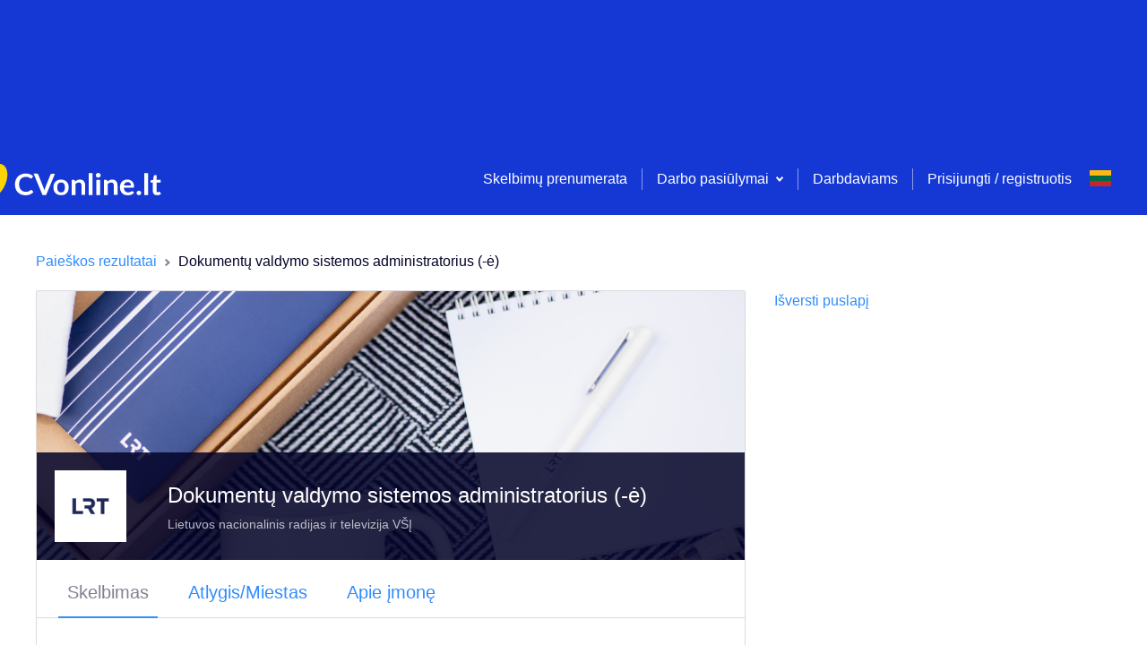

--- FILE ---
content_type: text/html; charset=utf-8
request_url: https://www.google.com/recaptcha/api2/aframe
body_size: 266
content:
<!DOCTYPE HTML><html><head><meta http-equiv="content-type" content="text/html; charset=UTF-8"></head><body><script nonce="Xlj9PVZEciB1Nss7C_g9og">/** Anti-fraud and anti-abuse applications only. See google.com/recaptcha */ try{var clients={'sodar':'https://pagead2.googlesyndication.com/pagead/sodar?'};window.addEventListener("message",function(a){try{if(a.source===window.parent){var b=JSON.parse(a.data);var c=clients[b['id']];if(c){var d=document.createElement('img');d.src=c+b['params']+'&rc='+(localStorage.getItem("rc::a")?sessionStorage.getItem("rc::b"):"");window.document.body.appendChild(d);sessionStorage.setItem("rc::e",parseInt(sessionStorage.getItem("rc::e")||0)+1);localStorage.setItem("rc::h",'1767745935654');}}}catch(b){}});window.parent.postMessage("_grecaptcha_ready", "*");}catch(b){}</script></body></html>

--- FILE ---
content_type: application/javascript; charset=UTF-8
request_url: https://cvonline.lt/_next/static/chunks/1640-a462624f2de5d826.js
body_size: 3671
content:
"use strict";(self.webpackChunk_N_E=self.webpackChunk_N_E||[]).push([[1640],{49011:function(e,n,t){t.d(n,{Z:function(){return E}});t(69358),t(59749),t(81919),t(99474);var i=t(90116),r=t(4730),s=t(59499),o=t(95627),a=t.n(o),l=(t(60228),t(12826),t(25728),t(50886),t(47522),t(34338),t(38077),t(67294)),c=t(45350),u=t(23157),d=t(61434),f=t(37808),p=t(45543),h=t(39816),x=t(93967),m=t.n(x),g=t(96253),v=t(95952),w=[".input-text-tooltip.jsx-1261134988{color:".concat(v.O9.grey2,";display:block;font-size:12px;line-height:18px;margin-top:").concat(v.W0.xs,";position:relative;}"),".input-text-tooltip--error.jsx-1261134988{color:".concat(v.O9.negative,";}"),".input-text-tooltip--error.jsx-1261134988::before{background:".concat(v.O9.negative,";}"),".input-select-error-message.jsx-1261134988{color:".concat(v.O9.negative,";display:-webkit-box;display:-webkit-flex;display:-ms-flexbox;display:flex;-webkit-align-items:center;-webkit-box-align:center;-ms-flex-align:center;align-items:center;}"),".message__icon.jsx-1261134988{display:-webkit-box;display:-webkit-flex;display:-ms-flexbox;display:flex;-webkit-align-items:center;-webkit-box-align:center;-ms-flex-align:center;align-items:center;-webkit-flex-shrink:0;-ms-flex-negative:0;flex-shrink:0;width:16px;height:24px;margin:0 ".concat(v.W0.xs," 0 0;}")];w.__hash="1261134988";var y=w,j=t(85893),b=["input","grouped","onHandleChange","handleInputChange","limit","sendSelectAnalytics","sendRemoveAnalytics","options","isModalMenuPortal","meta","sendOpenAnalytics","sendFillAnalytics","readOnly"];function O(e,n){var t=Object.keys(e);if(Object.getOwnPropertySymbols){var i=Object.getOwnPropertySymbols(e);n&&(i=i.filter((function(n){return Object.getOwnPropertyDescriptor(e,n).enumerable}))),t.push.apply(t,i)}return t}function _(e){for(var n=1;n<arguments.length;n++){var t=null!=arguments[n]?arguments[n]:{};n%2?O(Object(t),!0).forEach((function(n){(0,s.Z)(e,n,t[n])})):Object.getOwnPropertyDescriptors?Object.defineProperties(e,Object.getOwnPropertyDescriptors(t)):O(Object(t)).forEach((function(n){Object.defineProperty(e,n,Object.getOwnPropertyDescriptor(t,n))}))}return e}var P=function(e){return(0,j.jsx)("svg",_(_({},e),{},{children:(0,j.jsx)("path",{fill:"#040429",opacity:".3",d:"M8 6.586 5.172 3.757 3.757 5.172 6.586 8l-2.829 2.828 1.415 1.415L8 9.414l2.828 2.829 1.415-1.415L9.414 8l2.829-2.828-1.415-1.415L8 6.586zM8 16A8 8 0 1 1 8 0a8 8 0 0 1 0 16z",fillRule:"evenodd"})}))};P.defaultProps={xmlns:"http://www.w3.org/2000/svg",width:"16",height:"16"};var k=function(e){return(0,j.jsx)("svg",_(_({},e),{},{children:(0,j.jsx)("path",{fill:"#EC2359",d:"M8 14A6 6 0 1 0 8 2a6 6 0 0 0 0 12zm0 2A8 8 0 1 1 8 0a8 8 0 0 1 0 16zM7 4v5h2V4H7zm1 6a1 1 0 1 0 0 2 1 1 0 0 0 0-2z",fillRule:"evenodd"})}))};k.defaultProps={xmlns:"http://www.w3.org/2000/svg",width:"16",height:"16"};var A=function(e){return(0,j.jsx)(c.c.MultiValueRemove,_(_({},e),{},{children:(0,j.jsx)(P,{})}))},C=function(e){var n=e.input,t=e.grouped,s=e.onHandleChange,o=e.handleInputChange,c=e.limit,x=e.sendSelectAnalytics,v=e.sendRemoveAnalytics,w=e.options,O=e.isModalMenuPortal,P=e.meta,C=P.error,E=P.touched,S=e.sendOpenAnalytics,M=e.sendFillAnalytics,z=e.readOnly,Z=(0,r.Z)(e,b),N=(0,l.useState)(!1),D=N[0],I=N[1],F=(0,l.useState)(!1),R=F[0],L=F[1],H=(0,l.useRef)(null),V=(0,p.Z)(H),T=(0,h.n)().height/2,W=Date.now().toString(),q=(0,l.useState)(!1),B=q[0],K=q[1];(0,l.useEffect)((function(){K(!0)}),[]),(0,l.useEffect)((function(){I(V>T)}),[V]);var J=m()({"react-select":!0,"react-select--state-error":C&&E}),G=!g.sk&&document.body;O&&document.querySelector("modal-root");var Q=Z["data-testid"];return(0,j.jsxs)("div",{ref:H,"data-testid":Q,className:"jsx-".concat(y.__hash),children:[B?(0,j.jsx)(u.ZP,_(_(_({},n),Z),{},{id:W,menuPortalTarget:G,components:{MultiValueRemove:A},className:J,classNamePrefix:"react-select",value:function(){if(!n.value)return[];if(t){var e=[];return w.forEach((function(t){e=[].concat((0,i.Z)(e),(0,i.Z)(t.options.filter((function(e){return n.value.filter((function(n){return n.value===e.value})).length>0}))))})),e}return w.filter((function(e){return n.value.filter((function(n){return n===e.value})).length>0}))}(),filterOption:(0,d.c)({stringify:function(e){return"".concat(e.label)}}),options:w,onFocus:S,onChange:function(e,i){if(!("select-option"===i.action&&c&&n.value.length>c-1)){if(x&&"select-option"===i.action&&x(e[e.length-1].value),v&&"remove-value"===i.action){var r=n.value.find((function(n){return e.every((function(e){return e.value!==n.value}))}));v(r.value||r)}s&&s(i),o&&o(e),t?n.onChange(e.map((function(e){return e}))):n.onChange(e.map((function(e){return e.value})))}},isDisabled:z,onBlur:function(e){return e.preventDefault()},styles:{menuPortal:function(e){return _(_({},e),{},{zIndex:9999})},menu:function(e){return _(_({},e),{},{zIndex:9999})}},isClearable:!1,isMulti:!0,onKeyDown:function(e){M&&!R&&(M(),L(!0)),(0,g.T3)(e,w)},menuPlacement:D?"top":"bottom"})):(0,j.jsx)(u.ZP,{className:J,classNamePrefix:"react-select",placeholder:Z.placeholder}),C&&E&&(0,j.jsxs)(j.Fragment,{children:[Array.isArray(C)&&C.map((function(e){return(0,j.jsxs)("div",{className:"jsx-".concat(y.__hash)+" input-select-error-message",children:[(0,j.jsx)("span",{className:"jsx-".concat(y.__hash)+" message__icon",children:(0,j.jsx)(k,{})}),(0,j.jsx)(f.Z,{id:e})]},e)})),!Array.isArray(C)&&(0,j.jsxs)("div",{className:"jsx-".concat(y.__hash)+" input-select-error-message",children:[(0,j.jsx)("span",{className:"jsx-".concat(y.__hash)+" message__icon",children:(0,j.jsx)(k,{})}),(0,j.jsx)(f.Z,{id:C})]})]}),(0,j.jsx)(a(),{id:y.__hash,children:y})]})};C.defaultProps={onHandleChange:function(){},handleInputChange:function(){},grouped:!1,limit:null,meta:{},isModalMenuPortal:!1,sendOpenAnalytics:null,sendSelectAnalytics:null,sendRemoveAnalytics:null,sendFillAnalytics:null,readOnly:null};var E=C},19275:function(e,n,t){t.d(n,{Z:function(){return E}});var i=t(59499),r=t(4730),s=t(95627),o=t.n(s),a=(t(38077),t(60228),t(69358),t(59749),t(81919),t(47522),t(99474),t(67294)),l=t(23157),c=t(61434),u=t(93967),d=t.n(u),f=t(37808),p=t(96253),h=t(47109),x=t(45543),m=t(39816),g=t(95952),v=[".input-select-option__wrapper.jsx-1088400975{display:-webkit-box;display:-webkit-flex;display:-ms-flexbox;display:flex;width:103%;white-space:nowrap;}",".input-select-option__tooltip.jsx-1088400975{margin-left:auto;position:relative;top:3px;}",".input-select-option__tooltip--white.jsx-1088400975 path{fill:#fff;}",".input-select-error-message.jsx-1088400975{color:".concat(g.O9.negative,";display:-webkit-box;display:-webkit-flex;display:-ms-flexbox;display:flex;-webkit-align-items:center;-webkit-box-align:center;-ms-flex-align:center;align-items:center;}"),".message__icon.jsx-1088400975{display:-webkit-box;display:-webkit-flex;display:-ms-flexbox;display:flex;-webkit-align-items:center;-webkit-box-align:center;-ms-flex-align:center;align-items:center;-webkit-flex-shrink:0;-ms-flex-negative:0;flex-shrink:0;width:16px;height:24px;margin:0 ".concat(g.W0.xs," 0 0;}"),"@media screen and (max-width:".concat(g.J7.desktopCutoff,"){.input-select-option__wrapper.jsx-1088400975{width:100%;}}")];v.__hash="1088400975";var w=v,y=t(85893),j=["showOptionsFrom","input","sendSelectAnalytics","meta","options","ignoreAccents","isModalMenuPortal","sendOpenAnalytics","handleInputChange","displayedSelection","showItems","isFieldError","readOnly"],b=["data-testid"];function O(e,n){var t=Object.keys(e);if(Object.getOwnPropertySymbols){var i=Object.getOwnPropertySymbols(e);n&&(i=i.filter((function(n){return Object.getOwnPropertyDescriptor(e,n).enumerable}))),t.push.apply(t,i)}return t}function _(e){for(var n=1;n<arguments.length;n++){var t=null!=arguments[n]?arguments[n]:{};n%2?O(Object(t),!0).forEach((function(n){(0,i.Z)(e,n,t[n])})):Object.getOwnPropertyDescriptors?Object.defineProperties(e,Object.getOwnPropertyDescriptors(t)):O(Object(t)).forEach((function(n){Object.defineProperty(e,n,Object.getOwnPropertyDescriptor(t,n))}))}return e}var P=function(e){return(0,y.jsx)("svg",_(_({},e),{},{children:(0,y.jsx)("path",{fillRule:"evenodd",clipRule:"evenodd",d:"M8 15c-3.86 0-7-3.14-7-7s3.14-7 7-7 7 3.14 7 7-3.14 7-7 7zM8 0a8 8 0 1 0 0 16A8 8 0 0 0 8 0zm.5 6v6h-1V6h1zm0-1V4h-1v1h1z",fill:"#2F8DFC"})}))};P.defaultProps={width:"16",height:"16",fill:"none",xmlns:"http://www.w3.org/2000/svg"};var k=function(e){return(0,y.jsx)("svg",_(_({},e),{},{children:(0,y.jsx)("path",{fill:"#EC2359",d:"M8 14A6 6 0 1 0 8 2a6 6 0 0 0 0 12zm0 2A8 8 0 1 1 8 0a8 8 0 0 1 0 16zM7 4v5h2V4H7zm1 6a1 1 0 1 0 0 2 1 1 0 0 0 0-2z",fillRule:"evenodd"})}))};k.defaultProps={xmlns:"http://www.w3.org/2000/svg",width:"16",height:"16"};var A=function(e,n){var t=e.label,i=e.tooltip,r=e.value,s=n.context,a=n.selectValue;if(i&&"menu"===s){var l;a&&a.length>0&&(l=a[0].value);var c=d()({"input-select-option__tooltip":!0,"input-select-option__tooltip--white":l===r});return(0,y.jsxs)("div",{className:"jsx-".concat(w.__hash)+" input-select-option__wrapper",children:[(0,y.jsx)("div",{className:"jsx-".concat(w.__hash),children:t}),(0,y.jsx)("div",{title:i,className:"jsx-".concat(w.__hash)+" "+(c||""),children:(0,y.jsx)(P,{})}),(0,y.jsx)(o(),{id:w.__hash,children:w})]})}return t},C=function(e){var n=e.showOptionsFrom,t=e.input,i=e.sendSelectAnalytics,s=e.meta,u=s.error,g=s.touched,v=e.options,O=e.ignoreAccents,P=e.isModalMenuPortal,C=e.sendOpenAnalytics,E=e.handleInputChange,S=e.displayedSelection,M=e.showItems,z=e.isFieldError,Z=e.readOnly,N=(0,r.Z)(e,j),D=(0,a.useState)(!1),I=D[0],F=D[1],R=(0,a.useState)(null),L=R[0],H=R[1],V=(0,a.useState)(!1),T=V[0],W=V[1],q=(0,a.useRef)(null),B=(0,x.Z)(q),K=(0,m.n)().height/2;(0,a.useEffect)((function(){H(!n)}),[]),(0,a.useEffect)((function(){F(B>K)}),[B]);var J=function(){Z||W((function(e){return!e}))},G=d()({"react-select":!0,"react-select--state-error":u&&g}),Q=null;n&&(Q=M?E:function(e){return function(e){e.length>=2?H(!0):H(!1)}(e)});var U=N["data-testid"],X=(0,r.Z)(N,b);return(0,y.jsxs)(h.Z,{onOutsideClick:function(){Z||W(!1)},children:[(0,y.jsxs)("div",{ref:q,onClick:J,onTouchEnd:function(e){return!T&&J()},"data-testid":U,className:"jsx-".concat(w.__hash),children:[(0,y.jsx)(l.ZP,_(_(_({},t),X),{},{className:G,menuIsOpen:T,classNamePrefix:"react-select",value:t.value?v.filter((function(e){return(0,p.fC)(e.value,t.value)}))[0]:null,options:L||!n||S?v:[],onInputChange:Q,onFocus:C,onChange:function(e){e?(t.onChange(e.value),i&&i(e.value)):t.onChange(null),E&&E(e.value)},isDisabled:Z,formatOptionLabel:X.formatOptionLabel||A,onKeyDown:function(e){(0,p.T3)(e,v)},onBlur:function(e){return e.preventDefault()},menuPortalTarget:!p.sk&&(P?document.querySelector("modal-root"):document.body),styles:{menuPortal:function(e){return _(_({},e),{},{zIndex:9999})},menu:function(e){return _(_({},e),{},{zIndex:9999})}},filterOption:(0,c.c)({stringify:function(e){return"".concat(e.label)},ignoreAccents:O}),menuPlacement:I?"top":"bottom",noOptionsMessage:function(){return n?(0,y.jsx)(f.Z,{id:"input.no.options.or.missing.characters"}):(0,y.jsx)(f.Z,{id:"input.no.options"})}})),g&&u&&z&&(0,y.jsxs)("div",{className:"jsx-".concat(w.__hash)+" input-select-error-message",children:[(0,y.jsx)("span",{className:"jsx-".concat(w.__hash)+" message__icon",children:(0,y.jsx)(k,{})}),(0,y.jsx)(f.Z,{id:"errors.field.required"})]})]}),(0,y.jsx)(o(),{id:w.__hash,children:w})]})};C.defaultProps={ignoreAccents:!0,showOptionsFrom:null,isModalMenuPortal:!1,sendOpenAnalytics:null,sendSelectAnalytics:null,isFieldError:!1,handleInputChange:function(){},displayedSelection:!1,showItems:!1,readOnly:!1};var E=C},45543:function(e,n,t){var i=t(67294);n.Z=function(e){var n=(0,i.useState)(0),t=n[0],r=n[1];return(0,i.useEffect)((function(){var n=function(){e.current&&r(e.current.getBoundingClientRect().y)};return window.addEventListener("scroll",n),function(){window.removeEventListener("scroll",n)}}),[e]),t}},39816:function(e,n,t){t.d(n,{n:function(){return a}});var i=t(67294),r=t(96253),s=r.sk?1920:window.innerWidth,o=r.sk?1080:window.innerHeight,a=function(){var e=(0,i.useState)(s),n=e[0],t=e[1],r=(0,i.useState)(o),a=r[0],l=r[1],c=function(){t(window.innerWidth),l(window.innerHeight)};return(0,i.useEffect)((function(){return window.addEventListener("resize",c),function(){window.removeEventListener("resize",c)}}),[]),(0,i.useEffect)((function(){window.dispatchEvent(new Event("resize"))}),[]),{width:n,height:a}}}}]);

--- FILE ---
content_type: application/javascript; charset=UTF-8
request_url: https://cvonline.lt/_next/static/chunks/9883-b950c130cbf33ef4.js
body_size: 4479
content:
"use strict";(self.webpackChunk_N_E=self.webpackChunk_N_E||[]).push([[9883],{71667:function(e,t,n){n(59749),n(38077),n(60228),n(81919),n(47522),n(99474);var o=n(50029),a=n(90116),r=n(59499),i=n(95627),u=n.n(i),c=n(87794),l=n.n(c),s=(n(69358),n(50886),n(34338),n(67294)),p=n(37808),f=n(45543),d=n(39816),v=n(92332),g=n(45350),h=n(93967),b=n.n(h),m=n(86896),O=n(61900),w=n(85893);function x(e,t){var n=Object.keys(e);if(Object.getOwnPropertySymbols){var o=Object.getOwnPropertySymbols(e);t&&(o=o.filter((function(t){return Object.getOwnPropertyDescriptor(e,t).enumerable}))),n.push.apply(n,o)}return n}function j(e){for(var t=1;t<arguments.length;t++){var n=null!=arguments[t]?arguments[t]:{};t%2?x(Object(n),!0).forEach((function(t){(0,r.Z)(e,t,n[t])})):Object.getOwnPropertyDescriptors?Object.defineProperties(e,Object.getOwnPropertyDescriptors(n)):x(Object(n)).forEach((function(t){Object.defineProperty(e,t,Object.getOwnPropertyDescriptor(n,t))}))}return e}var y=function(e){return(0,w.jsx)("svg",j(j({},e),{},{children:(0,w.jsx)("path",{fill:"#040429",opacity:".3",d:"M8 6.586 5.172 3.757 3.757 5.172 6.586 8l-2.829 2.828 1.415 1.415L8 9.414l2.828 2.829 1.415-1.415L9.414 8l2.829-2.828-1.415-1.415L8 6.586zM8 16A8 8 0 1 1 8 0a8 8 0 0 1 0 16z",fillRule:"evenodd"})}))};y.defaultProps={xmlns:"http://www.w3.org/2000/svg",width:"16",height:"16"};var C={MultiValueRemove:function(e){return(0,w.jsx)(g.c.MultiValueRemove,j(j({},e),{},{children:(0,w.jsx)(y,{})}))},Input:function(e){var t=e.selectProps,n=(0,m.Z)();return n&&"object"===typeof n&&Object.keys(n).length>0?(0,w.jsx)(g.c.Input,j(j({},e),{},{placeholder:t.input&&0!==t.input.value.length?" ".concat(n.formatMessage({id:"input.multisuggest.add"})," "):""})):(0,w.jsx)(g.c.Input,j({},e))}},Z=function(e){var t=e.input,n=e.loadOptions,r=e.onHandleChange,i=e.onHandleCreate,c=e.meta,g=c.error,h=c.touched,m=e.isModalMenuPortal,x=(0,s.useState)(""),y=x[0],Z=x[1],_=(0,s.useState)([]),L=_[0],P=_[1],k=(0,s.useState)(!1),M=k[0],S=k[1],N=(0,s.useRef)(null),D=(0,f.Z)(N),V=(0,d.n)().height/2;(0,s.useEffect)((function(){S(D>V)}),[D]),(0,s.useEffect)((function(){var e=[];t.value&&(e=(0,a.Z)(t.value)),P(e)}),[t.value]);var z=function(){if(y){var e,n={label:e=y,value:e},o=[].concat((0,a.Z)(L),[n]);Z(""),P(o),t.onChange(o.map((function(e){return e}))),i&&i(n)}},R=function(){var e=(0,o.Z)(l().mark((function e(t){return l().wrap((function(e){for(;;)switch(e.prev=e.next){case 0:return e.abrupt("return",n(t));case 1:case"end":return e.stop()}}),e)})));return function(t){return e.apply(this,arguments)}}(),A=b()({"react-select":!0,"react-select--state-error":g&&h});return(0,w.jsxs)("div",{ref:N,className:"jsx-".concat(O.Z.__hash),children:[(0,w.jsx)(v.Z,j(j({},e),{},{createOptionPosition:"first",loadOptions:n?R:void 0,className:A,classNamePrefix:"react-select",components:C,inputValue:y,onChange:function(e,n){r&&r(n),P(e),t.onChange(e.map((function(e){return e})))},onInputChange:function(e){Z(e)},onKeyDown:function(e){if("Tab"===e.key)z(),e.preventDefault()},onCreateOption:z,value:L,isClearable:!1,menuPortalTarget:m?document.querySelector("modal-root"):document.body,menuPlacement:M?"top":"bottom",styles:{menuPortal:function(e){return j(j({},e),{},{zIndex:9999})},menu:function(e){return j(j({},e),{},{zIndex:9999})}},formatCreateLabel:function(){return(0,w.jsx)(p.Z,{id:"input.create.new",values:{value:y}})},noOptionsMessage:function(){return n?(0,w.jsx)(p.Z,{id:"input.no.options.keyword",values:{value:y}}):(0,w.jsx)(p.Z,{id:"input.no.options",values:{value:y}})},isMulti:!0})),(0,w.jsx)(u(),{id:O.Z.__hash,children:O.Z})]})};Z.defaultProps={loadOptions:void 0,onHandleChange:void 0,onHandleCreate:void 0,createOnBlur:!1,isModalMenuPortal:!1},t.Z=Z},61900:function(e,t,n){var o=n(95952),a=["::-webkit-input-placeholder{color:".concat(o.O9.active,";font-size:14px;opacity:100;}"),"::-moz-placeholder{color:".concat(o.O9.active,";font-size:14px;opacity:100;}"),":-ms-input-placeholder{color:".concat(o.O9.active,";font-size:14px;opacity:100;}"),"::placeholder{color:".concat(o.O9.active,";font-size:14px;opacity:100;}"),".react-select__input{width:initial !important;}"];a.__hash="554262094",t.Z=a},92188:function(e,t,n){n.d(t,{Z:function(){return b}});n(69358),n(59749),n(38077),n(60228),n(81919),n(47522),n(99474);var o=n(59499),a=n(95627),r=n.n(a),i=(n(67294),n(93967)),u=n.n(i),c=(n(34338),n(95952)),l=[".tag.jsx-263434816{display:-webkit-inline-box;display:-webkit-inline-flex;display:-ms-inline-flexbox;display:inline-flex;-webkit-align-items:center;-webkit-box-align:center;-ms-flex-align:center;align-items:center;font-size:14px;line-height:22px;background:#ffffff;border:1px solid ".concat(c.O9.grey3,";border-radius:2px;padding:").concat(c.W0.xxs," ").concat(c.W0.xs,";outline:none;-webkit-appearance:none;-moz-appearance:none;appearance:none;box-shadow:none;overflow:hidden;-webkit-user-select:none;-moz-user-select:none;-ms-user-select:none;user-select:none;}"),".tag--with-margin.jsx-263434816{margin:".concat(c.W0.xxs," 0 ").concat(c.W0.xxs," ").concat(c.W0.s,";}"),".tag__remove.jsx-263434816{background:none !important;padding:0;border:none;outline:none;-webkit-appearance:none;-moz-appearance:none;appearance:none;box-shadow:none;margin:0 0 0 ".concat(c.W0.xs," !important;cursor:pointer;}"),".tag__remove.jsx-263434816:hover g{fill:".concat(c.O9.active," !important;opacity:1 !important;}"),".tag__add-icon.jsx-263434816{top:".concat(c.W0.xxxs,";padding-left:").concat(c.W0.xxs,";position:relative;}"),".tag--blue.jsx-263434816{background:".concat(c.O9.blueBackground,";border:none;color:").concat(c.O9.brand,";}"),".tag--no-margin.jsx-263434816{margin:0;}"];l.__hash="263434816";var s=l,p=n(85893);function f(e,t){var n=Object.keys(e);if(Object.getOwnPropertySymbols){var o=Object.getOwnPropertySymbols(e);t&&(o=o.filter((function(t){return Object.getOwnPropertyDescriptor(e,t).enumerable}))),n.push.apply(n,o)}return n}function d(e){for(var t=1;t<arguments.length;t++){var n=null!=arguments[t]?arguments[t]:{};t%2?f(Object(n),!0).forEach((function(t){(0,o.Z)(e,t,n[t])})):Object.getOwnPropertyDescriptors?Object.defineProperties(e,Object.getOwnPropertyDescriptors(n)):f(Object(n)).forEach((function(t){Object.defineProperty(e,t,Object.getOwnPropertyDescriptor(n,t))}))}return e}var v=function(e){return(0,p.jsx)("svg",d(d({},e),{},{children:(0,p.jsx)("path",{fill:"#040429",opacity:".3",d:"M8 6.586 5.172 3.757 3.757 5.172 6.586 8l-2.829 2.828 1.415 1.415L8 9.414l2.828 2.829 1.415-1.415L9.414 8l2.829-2.828-1.415-1.415L8 6.586zM8 16A8 8 0 1 1 8 0a8 8 0 0 1 0 16z",fillRule:"evenodd"})}))};v.defaultProps={xmlns:"http://www.w3.org/2000/svg",width:"16",height:"16"};var g=function(e){return(0,p.jsx)("svg",d(d({},e),{},{children:(0,p.jsx)("path",{fillRule:"evenodd",clipRule:"evenodd",d:"M9 2.5H7V7H2.5v2H7v4.5h2V9h4.5V7H9V2.5Z",color:"#B3B3BE"})}))};g.defaultProps={width:"16",height:"16",xmlns:"http://www.w3.org/2000/svg"};var h=function(e){var t=e.children,n=e.value,o=e.onRemove,a=e.isAdd,i=e.clear,c=e.variant,l=e.noMargin,f=u()({tag:!0,"tag--with-margin":!i,"tag--blue":"blue"===c,"tag--no-margin":l});return(0,p.jsxs)("span",{className:"jsx-".concat(s.__hash)+" "+(f||""),children:[t,o&&(0,p.jsx)("button",{"aria-label":"X",type:"button",onClick:function(){o&&o(n)},className:"jsx-".concat(s.__hash)+" tag__remove",children:(0,p.jsx)(v,{})}),a&&(0,p.jsx)("span",{className:"jsx-".concat(s.__hash)+" tag__add-icon",children:(0,p.jsx)(g,{})}),(0,p.jsx)(r(),{id:s.__hash,children:s})]})};h.defaultProps={children:null,value:null,onRemove:null,isAdd:!1,clear:!1,noMargin:!1,variant:"default"};var b=h},23098:function(e,t,n){n.d(t,{$1:function(){return i},IN:function(){return r},k7:function(){return a},qR:function(){return u},y7:function(){return c}});n(50886),n(65137),n(38077),n(60228),n(34338),n(69358);var o=n(96253),a=["A1","A2","B1","B2","C1","C2"],r=["A","B","C","D","E","R","T"],i=function(e,t){var n=e.map((function(e){return{value:e,label:t.formatMessage({id:"language.".concat(e,".title")})}})),a=(0,o.ge)(),r=n.sort((function(e,t){return"".concat(e.label).localeCompare(t.label)}));r=r.filter((function(e){return"en"!==e.value&&"ru"!==e.value&&("et"!==e.value&&"ee"===a.toLowerCase()||"ee"!==a.toLowerCase()&&e.value!==a.toLowerCase())}));var i=[];return n.map((function(e){return"en"===e.value?i[1]=e:"ru"===e.value?i[2]=e:(e.value===a.toLowerCase()||"et"===e.value&&"ee"===a.toLowerCase())&&(i[0]=e),i})),i.concat(r)},u=function(e,t){if(e){var n=Object.keys(e).map((function(n){return{value:n,label:"".concat(t.formatMessage({id:"language.".concat(n,".title")})," (").concat(e[n],")")}})),a=(0,o.ge)(),r=n.sort((function(e,t){return"".concat(e.label).localeCompare(t.label)}));r=r.filter((function(e){return"en"!==e.value&&"ru"!==e.value&&("et"!==e.value&&"ee"===a.toLowerCase()||"ee"!==a.toLowerCase()&&e.value!==a.toLowerCase())}));var i=[];return n.map((function(e){return"en"===e.value?i[1]=e:"ru"===e.value?i[2]=e:(e.value===a.toLowerCase()||"et"===e.value&&"ee"===a.toLowerCase())&&(i[0]=e),i})),i.concat(r)}return[]},c=function(e,t){return Object.keys(e||{}).sort((function(t,n){return e[n]-e[t]})).map((function(n){return{value:n,label:"".concat(t.formatMessage({id:"workTime.".concat(n,".label")})," (").concat(e[n],")")}}))}},92332:function(e,t,n){n.d(t,{Z:function(){return l}});var o=n(87462),a=n(67294),r=n(61434),i=n(9547),u=n(65342),c=n(70567),l=(n(73935),n(73469),(0,a.forwardRef)((function(e,t){var n=(0,i.u)(e),l=(0,u.u)(n),s=(0,c.u)(l);return a.createElement(r.S,(0,o.Z)({ref:t},s))})))},9547:function(e,t,n){n.d(t,{u:function(){return s}});var o=n(4942),a=n(1413),r=n(86854),i=n(45987),u=n(67294),c=n(45350),l=["defaultOptions","cacheOptions","loadOptions","options","isLoading","onInputChange","filterOption"];function s(e){var t=e.defaultOptions,n=void 0!==t&&t,s=e.cacheOptions,p=void 0!==s&&s,f=e.loadOptions;e.options;var d=e.isLoading,v=void 0!==d&&d,g=e.onInputChange,h=e.filterOption,b=void 0===h?null:h,m=(0,i.Z)(e,l),O=m.inputValue,w=(0,u.useRef)(void 0),x=(0,u.useRef)(!1),j=(0,u.useState)(Array.isArray(n)?n:void 0),y=(0,r.Z)(j,2),C=y[0],Z=y[1],_=(0,u.useState)("undefined"!==typeof O?O:""),L=(0,r.Z)(_,2),P=L[0],k=L[1],M=(0,u.useState)(!0===n),S=(0,r.Z)(M,2),N=S[0],D=S[1],V=(0,u.useState)(void 0),z=(0,r.Z)(V,2),R=z[0],A=z[1],E=(0,u.useState)([]),H=(0,r.Z)(E,2),I=H[0],W=H[1],B=(0,u.useState)(!1),T=(0,r.Z)(B,2),q=T[0],K=T[1],X=(0,u.useState)({}),$=(0,r.Z)(X,2),F=$[0],G=$[1],J=(0,u.useState)(void 0),Q=(0,r.Z)(J,2),U=Q[0],Y=Q[1],ee=(0,u.useState)(void 0),te=(0,r.Z)(ee,2),ne=te[0],oe=te[1];p!==ne&&(G({}),oe(p)),n!==U&&(Z(Array.isArray(n)?n:void 0),Y(n)),(0,u.useEffect)((function(){return x.current=!0,function(){x.current=!1}}),[]);var ae=(0,u.useCallback)((function(e,t){if(!f)return t();var n=f(e,t);n&&"function"===typeof n.then&&n.then(t,(function(){return t()}))}),[f]);(0,u.useEffect)((function(){!0===n&&ae(P,(function(e){x.current&&(Z(e||[]),D(!!w.current))}))}),[]);var re=(0,u.useCallback)((function(e,t){var n=(0,c.L)(e,t,g);if(!n)return w.current=void 0,k(""),A(""),W([]),D(!1),void K(!1);if(p&&F[n])k(n),A(n),W(F[n]),D(!1),K(!1);else{var r=w.current={};k(n),D(!0),K(!R),ae(n,(function(e){x&&r===w.current&&(w.current=void 0,D(!1),A(n),W(e||[]),K(!1),G(e?(0,a.Z)((0,a.Z)({},F),{},(0,o.Z)({},n,e)):F))}))}}),[p,ae,R,F,g]),ie=q?[]:P&&R?I:C||[];return(0,a.Z)((0,a.Z)({},m),{},{options:ie,isLoading:N||v,onInputChange:re,filterOption:b})}},70567:function(e,t,n){n.d(t,{u:function(){return f}});var o=n(1413),a=n(41451),r=n(45987),i=n(67294),u=n(45350),c=n(61434),l=["allowCreateWhileLoading","createOptionPosition","formatCreateLabel","isValidNewOption","getNewOptionData","onCreateOption","options","onChange"],s=function(){var e=arguments.length>0&&void 0!==arguments[0]?arguments[0]:"",t=arguments.length>1?arguments[1]:void 0,n=arguments.length>2?arguments[2]:void 0,o=String(e).toLowerCase(),a=String(n.getOptionValue(t)).toLowerCase(),r=String(n.getOptionLabel(t)).toLowerCase();return a===o||r===o},p={formatCreateLabel:function(e){return'Create "'.concat(e,'"')},isValidNewOption:function(e,t,n,o){return!(!e||t.some((function(t){return s(e,t,o)}))||n.some((function(t){return s(e,t,o)})))},getNewOptionData:function(e,t){return{label:t,value:e,__isNew__:!0}}};function f(e){var t=e.allowCreateWhileLoading,n=void 0!==t&&t,s=e.createOptionPosition,f=void 0===s?"last":s,d=e.formatCreateLabel,v=void 0===d?p.formatCreateLabel:d,g=e.isValidNewOption,h=void 0===g?p.isValidNewOption:g,b=e.getNewOptionData,m=void 0===b?p.getNewOptionData:b,O=e.onCreateOption,w=e.options,x=void 0===w?[]:w,j=e.onChange,y=(0,r.Z)(e,l),C=y.getOptionValue,Z=void 0===C?c.g:C,_=y.getOptionLabel,L=void 0===_?c.b:_,P=y.inputValue,k=y.isLoading,M=y.isMulti,S=y.value,N=y.name,D=(0,i.useMemo)((function(){return h(P,(0,u.H)(S),x,{getOptionValue:Z,getOptionLabel:L})?m(P,v(P)):void 0}),[v,m,L,Z,P,h,x,S]),V=(0,i.useMemo)((function(){return!n&&k||!D?x:"first"===f?[D].concat((0,a.Z)(x)):[].concat((0,a.Z)(x),[D])}),[n,f,k,D,x]),z=(0,i.useCallback)((function(e,t){if("select-option"!==t.action)return j(e,t);var n=Array.isArray(e)?e:[e];if(n[n.length-1]!==D)j(e,t);else if(O)O(P);else{var o=m(P,P),r={action:"create-option",name:N,option:o};j((0,u.D)(M,[].concat((0,a.Z)((0,u.H)(S)),[o]),o),r)}}),[m,P,M,N,D,O,j,S]);return(0,o.Z)((0,o.Z)({},y),{},{options:V,onChange:z})}}}]);

--- FILE ---
content_type: application/javascript; charset=UTF-8
request_url: https://cvonline.lt/_next/static/chunks/9723-9f0a8d80e1cee2c3.js
body_size: 2655
content:
"use strict";(self.webpackChunk_N_E=self.webpackChunk_N_E||[]).push([[9723],{19723:function(e,n,r){r.d(n,{OK:function(){return K},td:function(){return P},x4:function(){return Q},mQ:function(){return k}});var t=r(67294);function a(e){return function(n){return!!n.type&&n.type.tabsRole===e}}var l=a("Tab"),c=a("TabList"),s=a("TabPanel");function o(){return o=Object.assign||function(e){for(var n=1;n<arguments.length;n++){var r=arguments[n];for(var t in r)Object.prototype.hasOwnProperty.call(r,t)&&(e[t]=r[t])}return e},o.apply(this,arguments)}function u(e,n){return t.Children.map(e,(function(e){return null===e?null:function(e){return l(e)||c(e)||s(e)}(e)?n(e):e.props&&e.props.children&&"object"===typeof e.props.children?(0,t.cloneElement)(e,o({},e.props,{children:u(e.props.children,n)})):e}))}function i(e,n){return t.Children.forEach(e,(function(e){null!==e&&(l(e)||s(e)?n(e):e.props&&e.props.children&&"object"===typeof e.props.children&&(c(e)&&n(e),i(e.props.children,n)))}))}function d(e){var n,r,t="";if("string"==typeof e||"number"==typeof e)t+=e;else if("object"==typeof e)if(Array.isArray(e))for(n=0;n<e.length;n++)e[n]&&(r=d(e[n]))&&(t&&(t+=" "),t+=r);else for(n in e)e[n]&&(t&&(t+=" "),t+=n);return t}var f=function(){for(var e,n,r=0,t="";r<arguments.length;)(e=arguments[r++])&&(n=d(e))&&(t&&(t+=" "),t+=n);return t},p=0;function b(){return"react-tabs-"+p++}function v(e){var n=0;return i(e,(function(e){l(e)&&n++})),n}var m,h=["children","className","disabledTabClassName","domRef","focus","forceRenderTabPanel","onSelect","selectedIndex","selectedTabClassName","selectedTabPanelClassName","environment","disableUpDownKeys"];function y(){return y=Object.assign||function(e){for(var n=1;n<arguments.length;n++){var r=arguments[n];for(var t in r)Object.prototype.hasOwnProperty.call(r,t)&&(e[t]=r[t])}return e},y.apply(this,arguments)}function N(e){return e&&"getAttribute"in e}function C(e){return N(e)&&e.getAttribute("data-rttab")}function O(e){return N(e)&&"true"===e.getAttribute("aria-disabled")}var w=function(e){var n=(0,t.useRef)([]),r=(0,t.useRef)([]),a=(0,t.useRef)([]),o=(0,t.useRef)();function i(n,r){n<0||n>=N()||(0,e.onSelect)(n,e.selectedIndex,r)}function d(e){for(var n=N(),r=e+1;r<n;r++)if(!O(w(r)))return r;for(var t=0;t<e;t++)if(!O(w(t)))return t;return e}function p(e){for(var n=e;n--;)if(!O(w(n)))return n;for(n=N();n-- >e;)if(!O(w(n)))return n;return e}function N(){return v(e.children)}function w(e){return n.current["tabs-"+e]}function T(e){var n=e.target;do{if(g(n)){if(O(n))return;return void i([].slice.call(n.parentNode.children).filter(C).indexOf(n),e)}}while(null!=(n=n.parentNode))}function g(e){if(!C(e))return!1;var n=e.parentElement;do{if(n===o.current)return!0;if(n.getAttribute("data-rttabs"))break;n=n.parentElement}while(n);return!1}e.children;var R=e.className,k=(e.disabledTabClassName,e.domRef),x=(e.focus,e.forceRenderTabPanel,e.onSelect,e.selectedIndex,e.selectedTabClassName,e.selectedTabPanelClassName,e.environment,e.disableUpDownKeys,function(e,n){if(null==e)return{};var r,t,a={},l=Object.keys(e);for(t=0;t<l.length;t++)r=l[t],n.indexOf(r)>=0||(a[r]=e[r]);return a}(e,h));return t.createElement("div",y({},x,{className:f(R),onClick:T,onKeyDown:function(n){var r=e.direction,t=e.disableUpDownKeys;if(g(n.target)){var a=e.selectedIndex,l=!1,c=!1;"Space"!==n.code&&32!==n.keyCode&&"Enter"!==n.code&&13!==n.keyCode||(l=!0,c=!1,T(n)),"ArrowLeft"!==n.code&&37!==n.keyCode&&(t||38!==n.keyCode&&"ArrowUp"!==n.code)?"ArrowRight"!==n.code&&39!==n.keyCode&&(t||40!==n.keyCode&&"ArrowDown"!==n.code)?35===n.keyCode||"End"===n.code?(a=function(){for(var e=N();e--;)if(!O(w(e)))return e;return null}(),l=!0,c=!0):36!==n.keyCode&&"Home"!==n.code||(a=function(){for(var e=N(),n=0;n<e;n++)if(!O(w(n)))return n;return null}(),l=!0,c=!0):(a="rtl"===r?p(a):d(a),l=!0,c=!0):(a="rtl"===r?d(a):p(a),l=!0,c=!0),l&&n.preventDefault(),c&&i(a,n)}},ref:function(e){o.current=e,k&&k(e)},"data-rttabs":!0}),function(){var o=0,i=e.children,d=e.disabledTabClassName,f=e.focus,p=e.forceRenderTabPanel,v=e.selectedIndex,h=e.selectedTabClassName,y=e.selectedTabPanelClassName,C=e.environment;r.current=r.current||[],a.current=a.current||[];for(var O=r.current.length-N();O++<0;)r.current.push(b()),a.current.push(b());return u(i,(function(e){var i=e;if(c(e)){var b=0,N=!1;null==m&&function(e){var n=e||("undefined"!==typeof window?window:void 0);try{m=!("undefined"===typeof n||!n.document||!n.document.activeElement)}catch(r){m=!1}}(C);var O=C||("undefined"!==typeof window?window:void 0);m&&O&&(N=t.Children.toArray(e.props.children).filter(l).some((function(e,n){return O.document.activeElement===w(n)}))),i=(0,t.cloneElement)(e,{children:u(e.props.children,(function(e){var l="tabs-"+b,c=v===b,s={tabRef:function(e){n.current[l]=e},id:r.current[b],panelId:a.current[b],selected:c,focus:c&&(f||N)};return h&&(s.selectedClassName=h),d&&(s.disabledClassName=d),b++,(0,t.cloneElement)(e,s)}))})}else if(s(e)){var T={id:a.current[o],tabId:r.current[o],selected:v===o};p&&(T.forceRender=p),y&&(T.selectedClassName=y),o++,i=(0,t.cloneElement)(e,T)}return i}))}())};w.defaultProps={className:"react-tabs",focus:!1},w.propTypes={};var T=w;function g(){return g=Object.assign||function(e){for(var n=1;n<arguments.length;n++){var r=arguments[n];for(var t in r)Object.prototype.hasOwnProperty.call(r,t)&&(e[t]=r[t])}return e},g.apply(this,arguments)}var R=function(e){var n=e.children,r=e.defaultFocus,a=e.defaultIndex,l=e.focusTabOnClick,c=e.onSelect,s=(0,t.useState)(r),o=s[0],u=s[1],i=(0,t.useState)(function(e){return null===e.selectedIndex?1:0}(e)),d=i[0],f=(0,t.useState)(1===d?a||0:null),p=f[0],b=f[1];if((0,t.useEffect)((function(){u(!1)}),[]),1===d){var m=v(n);(0,t.useEffect)((function(){if(null!=p){var e=Math.max(0,m-1);b(Math.min(p,e))}}),[m])}var h=g({},e);return h.focus=o,h.onSelect=function(e,n,r){"function"===typeof c&&!1===c(e,n,r)||(l&&u(!0),1===d&&b(e))},null!=p&&(h.selectedIndex=p),delete h.defaultFocus,delete h.defaultIndex,delete h.focusTabOnClick,t.createElement(T,h,n)};R.propTypes={},R.defaultProps={defaultFocus:!1,focusTabOnClick:!0,forceRenderTabPanel:!1,selectedIndex:null,defaultIndex:null,environment:null,disableUpDownKeys:!1},R.tabsRole="Tabs";var k=R,x=["children","className"];function E(){return E=Object.assign||function(e){for(var n=1;n<arguments.length;n++){var r=arguments[n];for(var t in r)Object.prototype.hasOwnProperty.call(r,t)&&(e[t]=r[t])}return e},E.apply(this,arguments)}var I=function(e){var n=e.children,r=e.className,a=function(e,n){if(null==e)return{};var r,t,a={},l=Object.keys(e);for(t=0;t<l.length;t++)r=l[t],n.indexOf(r)>=0||(a[r]=e[r]);return a}(e,x);return t.createElement("ul",E({},a,{className:f(r),role:"tablist"}),n)};I.tabsRole="TabList",I.propTypes={},I.defaultProps={className:"react-tabs__tab-list"};var P=I,j=["children","className","disabled","disabledClassName","focus","id","panelId","selected","selectedClassName","tabIndex","tabRef"];function _(){return _=Object.assign||function(e){for(var n=1;n<arguments.length;n++){var r=arguments[n];for(var t in r)Object.prototype.hasOwnProperty.call(r,t)&&(e[t]=r[t])}return e},_.apply(this,arguments)}var A="react-tabs__tab",S={className:A,disabledClassName:A+"--disabled",focus:!1,id:null,panelId:null,selected:!1,selectedClassName:A+"--selected"},D=function(e){var n,r=(0,t.useRef)(),a=e.children,l=e.className,c=e.disabled,s=e.disabledClassName,o=e.focus,u=e.id,i=e.panelId,d=e.selected,p=e.selectedClassName,b=e.tabIndex,v=e.tabRef,m=function(e,n){if(null==e)return{};var r,t,a={},l=Object.keys(e);for(t=0;t<l.length;t++)r=l[t],n.indexOf(r)>=0||(a[r]=e[r]);return a}(e,j);return(0,t.useEffect)((function(){d&&o&&r.current.focus()}),[d,o]),t.createElement("li",_({},m,{className:f(l,(n={},n[p]=d,n[s]=c,n)),ref:function(e){r.current=e,v&&v(e)},role:"tab",id:u,"aria-selected":d?"true":"false","aria-disabled":c?"true":"false","aria-controls":i,tabIndex:b||(d?"0":null),"data-rttab":!0}),a)};D.propTypes={},D.tabsRole="Tab",D.defaultProps=S;var K=D,U=["children","className","forceRender","id","selected","selectedClassName","tabId"];function F(){return F=Object.assign||function(e){for(var n=1;n<arguments.length;n++){var r=arguments[n];for(var t in r)Object.prototype.hasOwnProperty.call(r,t)&&(e[t]=r[t])}return e},F.apply(this,arguments)}var L="react-tabs__tab-panel",M={className:L,forceRender:!1,selectedClassName:"react-tabs__tab-panel--selected"},H=function(e){var n,r=e.children,a=e.className,l=e.forceRender,c=e.id,s=e.selected,o=e.selectedClassName,u=e.tabId,i=function(e,n){if(null==e)return{};var r,t,a={},l=Object.keys(e);for(t=0;t<l.length;t++)r=l[t],n.indexOf(r)>=0||(a[r]=e[r]);return a}(e,U);return t.createElement("div",F({},i,{className:f(a,(n={},n[o]=s,n)),role:"tabpanel",id:c,"aria-labelledby":u}),l||s?r:null)};H.tabsRole="TabPanel",H.propTypes={},H.defaultProps=M;var Q=H}}]);

--- FILE ---
content_type: application/javascript; charset=UTF-8
request_url: https://cvonline.lt/_next/static/chunks/pages/vacancy/%5B...params%5D-1177cf895f1cbee7.js
body_size: 23033
content:
(self.webpackChunk_N_E=self.webpackChunk_N_E||[]).push([[8404],{70652:function(e,t,n){"use strict";n.d(t,{Ey:function(){return h},FE:function(){return p},Gt:function(){return l},I3:function(){return d},eg:function(){return u},s2:function(){return f}});n(69358),n(59749),n(38077),n(60228),n(81919),n(47522),n(99474);var a=n(59499),i=(n(34338),n(18569)),s=n(55472),r=n(60921);function c(e,t){var n=Object.keys(e);if(Object.getOwnPropertySymbols){var a=Object.getOwnPropertySymbols(e);t&&(a=a.filter((function(t){return Object.getOwnPropertyDescriptor(e,t).enumerable}))),n.push.apply(n,a)}return n}function o(e){for(var t=1;t<arguments.length;t++){var n=null!=arguments[t]?arguments[t]:{};t%2?c(Object(n),!0).forEach((function(t){(0,a.Z)(e,t,n[t])})):Object.getOwnPropertyDescriptors?Object.defineProperties(e,Object.getOwnPropertyDescriptors(n)):c(Object(n)).forEach((function(t){Object.defineProperty(e,t,Object.getOwnPropertyDescriptor(n,t))}))}return e}function l(e,t,n){var a={headers:o(o({},(0,s.lJ)(n)),{},{"Accept-Language":t})},r=(0,s.WT)("/vacancies-service/".concat(e,"/public"),n);return{types:[i.PlP,i.d9C,i.qJ8],promise:function(e){return e.get(r,a)}}}function p(e){var t=(0,s.WT)("/vacancies-service/saved/".concat(e));return{types:[i.v$w,i.Pys,i.LRO],promise:function(e){return e.put(t)},vacancyId:e}}function d(e,t,n){var a={headers:o(o({},n.req.headers),(0,s.lJ)(n))},r="/vacancies-service/views/".concat(e);t&&(r="".concat(r,"?searchId=").concat(t));var c=(0,s.WT)(r,n);return{types:[i.YIS,i.vs2,i.AmZ],promise:function(e){return e.put(c,{},a)}}}function u(e){var t=(0,s.WT)("/vacancies-service/saved/".concat(e));return{types:[i.UnV,i.UhM,i.BbF],promise:function(e){return e.delete(t)},vacancyId:e}}function f(e,t,n,a){var c={headers:o(o({},(0,s.lJ)()),{},{"Accept-Language":n})},l=(0,s.WT)("/vacancies-service/share/".concat(e));return{types:[i.B6R,i._ID,i.j11],promise:function(e){return e.post(l,t,c)},afterSuccess:function(e){e((0,r.s$)("sidebar.action.share.success")),a&&a()}}}function h(e,t){var n={headers:o({},(0,s.lJ)(t))},a=(0,s.WT)("/vacancies-service/".concat(e,"/similar?limit=10"),t);return{types:[i.xNY,i.CT8,i.w03],promise:function(e){return e.get(a,n)},vacancyId:e}}},39072:function(e,t,n){"use strict";n.d(t,{Z:function(){return m}});n(69358),n(59749),n(38077),n(60228),n(81919),n(47522),n(99474);var a=n(59499),i=n(95627),s=n.n(i),r=(n(67294),n(37808)),c=n(41664),o=n.n(c),l=[".breadcrumbs.jsx-957425931{padding-bottom:20px;display:-webkit-box;display:-webkit-flex;display:-ms-flexbox;display:flex;}",".breadcrumbs__link.jsx-957425931{cursor:pointer;}",".breadcrumbs__divider.jsx-957425931{width:24px;text-align:center;}",".breadcrumbs__current.jsx-957425931:first-letter{text-transform:capitalize;}","@media screen and (max-width:700px){.breadcrumbs.jsx-957425931{-webkit-flex-direction:row-reverse;-ms-flex-direction:row-reverse;flex-direction:row-reverse;-webkit-box-pack:start;-webkit-justify-content:start;-ms-flex-pack:start;justify-content:start;-webkit-align-items:center;-webkit-box-align:center;-ms-flex-align:center;align-items:center;gap:4px;}.breadcrumbs__current.jsx-957425931{display:none;}.breadcrumbs__divider.jsx-957425931{-webkit-transform:rotate(180deg);-ms-transform:rotate(180deg);transform:rotate(180deg);line-height:0;}}"];l.__hash="957425931";var p=l,d=n(85893);function u(e,t){var n=Object.keys(e);if(Object.getOwnPropertySymbols){var a=Object.getOwnPropertySymbols(e);t&&(a=a.filter((function(t){return Object.getOwnPropertyDescriptor(e,t).enumerable}))),n.push.apply(n,a)}return n}function f(e){for(var t=1;t<arguments.length;t++){var n=null!=arguments[t]?arguments[t]:{};t%2?u(Object(n),!0).forEach((function(t){(0,a.Z)(e,t,n[t])})):Object.getOwnPropertyDescriptors?Object.defineProperties(e,Object.getOwnPropertyDescriptors(n)):u(Object(n)).forEach((function(t){Object.defineProperty(e,t,Object.getOwnPropertyDescriptor(n,t))}))}return e}var h=function(e){return(0,d.jsx)("svg",f(f({},e),{},{children:(0,d.jsx)("path",{fill:"#818194",d:"M1.5 0 0 1.333 3 4 0 6.667 1.5 8 6 4z",fillRule:"evenodd"})}))};h.defaultProps={xmlns:"http://www.w3.org/2000/svg",width:"6",height:"8"};var x=function(e){var t=e.crumbs,n=e.sendClickAnalytics,a=e.hideMobile;return(0,d.jsxs)("div",{className:"jsx-".concat(p.__hash)+" "+"breadcrumbs ".concat(a?"hide-mobile":""),children:[(0,d.jsx)(o(),{href:t.parentRoute,children:(0,d.jsx)("a",{onClick:function(){return n&&n()},className:"jsx-".concat(p.__hash)+" breadcrumbs__link",children:t.parentKey?(0,d.jsx)(r.Z,{id:"".concat(t.parentKey),values:{value:t.parentValue}}):t.parentValue})}),(0,d.jsx)("span",{className:"jsx-".concat(p.__hash)+" breadcrumbs__divider",children:(0,d.jsx)(h,{})}),t.firstChildValue&&(0,d.jsx)(o(),{href:t.firstChildRoute,children:(0,d.jsx)("a",{className:"jsx-".concat(p.__hash)+" breadcrumbs__link",children:t.firstChildKey?(0,d.jsx)(r.Z,{id:"".concat(t.firstChildKey),values:{value:t.firstChildValue}}):t.firstChildValue})}),t.firstChildValue&&(0,d.jsx)("span",{className:"jsx-".concat(p.__hash)+" breadcrumbs__divider",children:(0,d.jsx)(h,{})}),(0,d.jsx)("span",{className:"jsx-".concat(p.__hash)+" breadcrumbs__current",children:t.current}),t.currentKey&&t.currentValue&&(0,d.jsx)(r.Z,{id:"".concat(t.currentKey),values:{value:t.currentValue}}),(0,d.jsx)(s(),{id:p.__hash,children:p})]})};x.defaultProps={crumbs:{},sendClickAnalytics:null,hideMobile:!0};var m=x},22228:function(e,t,n){"use strict";n.d(t,{Z:function(){return f}});var a=n(90116),i=n(95627),s=n.n(i),r=(n(76801),n(43843),n(38077),n(60228),n(34338),n(50886),n(34284),n(67294),n(93967)),c=n.n(r),o=n(95952),l=[".multi-input-checkbox.jsx-2944576840{display:-webkit-box;display:-webkit-flex;display:-ms-flexbox;display:flex;-webkit-align-items:center;-webkit-box-align:center;-ms-flex-align:center;align-items:center;padding-left:0;margin-bottom:15px;position:relative;box-sizing:border-box;cursor:pointer;}",'.multi-input-checkbox.jsx-2944576840 input[type="checkbox"].jsx-2944576840{position:absolute;opacity:0;margin-left:0;z-index:1;}',".multi-input-checkbox.jsx-2944576840 .multi-input-checkbox__icon.jsx-2944576840{position:relative;width:20px;height:20px;background-color:".concat(o.O9.grey5,";border:1px solid ").concat(o.O9.grey3,";border-radius:2px;-webkit-transition:all 0.3s ease;transition:all 0.3s ease;margin-right:15px;box-sizing:border-box;-webkit-flex-shrink:0;-ms-flex-negative:0;flex-shrink:0;}"),".multi-input-checkbox-container.jsx-2944576840{display:-webkit-box;display:-webkit-flex;display:-ms-flexbox;display:flex;-webkit-flex-direction:column;-ms-flex-direction:column;flex-direction:column;gap:5px;}",'.multi-input-checkbox.jsx-2944576840 input[type="checkbox"].jsx-2944576840:checked+.multi-input-checkbox__icon.jsx-2944576840::before{content:"";display:block;position:absolute;top:10%;left:50%;width:7px;height:15px;margin:-1px 0 0 -3px;border:2px solid '.concat(o.O9.active,";border-left:none;border-top:none;box-sizing:border-box;-webkit-transform:rotate(45deg);-ms-transform:rotate(45deg);transform:rotate(45deg);background:transparent;}"),".multi-input-checkbox.jsx-2944576840:hover .multi-input-checkbox__icon.jsx-2944576840{border-color:".concat(o.O9.active,";background-color:").concat(o.O9.activeBackground,";}"),".multi-input-checkbox.jsx-2944576840 .multi-input-checkbox__icon--error.jsx-2944576840{border-color:".concat(o.O9.negative,";}"),".multi-input-checkbox__text.jsx-2944576840{margin-bottom:0px;margin-left:1px;white-space:nowrap;}",".multi-input-checkbox__text--secondary.jsx-2944576840{color:".concat(o.O9.secondary,";}"),".multi-input-checkbox__label.jsx-2944576840{position:relative;padding-left:".concat(o.W0.m,";}"),".multi-input-checkbox__text--with-margin.jsx-2944576840{margin-bottom:150px;}"];l.__hash="2944576840";var p=l,d=n(85893),u=function(e){var t=e.input,n=e.label,i=e.options,r=e.secondary,o=e.meta,l=o.error,u=o.touched,f=e.onChange,h=c()({"multi-input-checkbox__icon":!0,"multi-input-checkbox__icon--error":l&&u}),x=c()({"multi-input-checkbox__text":!0,"multi-input-checkbox__text--secondary":r}),m=Array.isArray(t.value)?t.value:[],j=function(e){var n=m.includes(e)?m.filter((function(t){return t!==e})):[].concat((0,a.Z)(m),[e]);t.onChange(n),f(n)};return(0,d.jsxs)(d.Fragment,{children:[(0,d.jsxs)("div",{className:"jsx-".concat(p.__hash)+" multi-input-checkbox-container",children:[n&&(0,d.jsx)("label",{className:"jsx-".concat(p.__hash),children:n}),i.map((function(e){return(0,d.jsxs)("label",{htmlFor:e.value,className:"jsx-".concat(p.__hash)+" multi-input-checkbox",children:[(0,d.jsx)("input",{type:"checkbox",id:e.value,name:"".concat(t.name),value:e.value,checked:m.includes(e.value),onChange:function(){return j(e.value)},style:{width:"20px",height:"20px"},className:"jsx-".concat(p.__hash)}),(0,d.jsx)("span",{className:"jsx-".concat(p.__hash)+" "+(h||"")}),(0,d.jsx)("span",{className:"jsx-".concat(p.__hash)+" "+(x||""),children:e.label})]},e.value)}))]}),(0,d.jsx)(s(),{id:p.__hash,children:p})]})};u.defaultProps={label:null,secondary:!1,onChange:function(){}};var f=u},47154:function(e,t,n){"use strict";n.d(t,{Z:function(){return f}});var a=n(95627),i=n.n(a),s=(n(50886),n(67294)),r=n(93967),c=n.n(r),o=(n(34338),n(95952)),l=[".input-radio.jsx-1177401857{display:-webkit-box;display:-webkit-flex;display:-ms-flexbox;display:flex;position:relative;padding:0 0 0 ".concat(o.W0.l,";margin:").concat(o.W0.s," 0;cursor:pointer;}"),".input-radio--expanded.jsx-1177401857{font-weight:bold;margin-bottom:".concat(o.W0.xs,";}"),".input-radio__text--full-width.jsx-1177401857{width:100%;}",".input-radio__field.jsx-1177401857{display:block;position:absolute;left:0;top:0;opacity:0;}",".input-radio__field.jsx-1177401857:checked~.input-radio__icon.jsx-1177401857::before{opacity:1;}",".input-radio__icon.jsx-1177401857{display:block;position:absolute;left:2px;top:2px;width:22px;height:22px;border:1px solid ".concat(o.O9.grey3,";border-radius:50%;background:").concat(o.O9.grey5,";-webkit-transition:all 0.3s ease;transition:all 0.3s ease;}"),".input-radio__icon--state-error.jsx-1177401857{border:1px solid ".concat(o.O9.negative,";}"),'.input-radio__icon.jsx-1177401857::before{content:"";display:block;position:absolute;left:50%;top:50%;width:8px;height:8px;margin:-4px 0 0 -4px;background:'.concat(o.O9.active,";border-radius:50%;opacity:0;-webkit-transition:all 0.3s ease;transition:all 0.3s ease;}"),".input-radio.jsx-1177401857:hover .input-radio__icon.jsx-1177401857{border-color:".concat(o.O9.active,";background-color:").concat(o.O9.activeBackground,";}"),".input-radio__additional.jsx-1177401857{font-size:14px;color:".concat(o.O9.secondary,";padding-left:").concat(o.W0.l,";}"),".input-radio--error.jsx-1177401857{color:".concat(o.O9.negative,";}"),".input-radio--error.jsx-1177401857::before{background:".concat(o.O9.negative,";}"),".input-radio__icon--disabled.jsx-1177401857{pointer-events:none;}",".input-radio__icon--disabled.jsx-1177401857::before{background:".concat(o.O9.secondary,";}"),".input-radio.jsx-1177401857:hover .input-radio__icon.input-radio__icon--disabled.jsx-1177401857{border-color:".concat(o.O9.grey3,";background-color:inherit;cursor:default;}")];l.__hash="1177401857";var p=l,d=n(85893),u=function(e){var t=e.input,n=e.group,a=e.options,r=e.expanded,o=e.wide,l=e.onHandleChange,u=e.isError,f=e.validationError,h=e.hasWrapper,x=e.meta,m=x.touched,j=x.error,y=x.submitFailed,_=function(e){t.onChange(e),l&&l(e)},v=c()({"input-radio":!0,"input-radio--expanded":r}),b=c()({"input-radio__text":!0,"input-radio__text--full-width":o}),g=c()({"input-radio__icon--state-error":u||f&&y||j&&m,"input-radio__icon":!0,"input-radio__icon--disabled":e.disabled}),w=function(a){return(0,d.jsxs)(s.Fragment,{children:[(0,d.jsxs)("label",{className:"jsx-".concat(p.__hash)+" "+(v||""),children:[(0,d.jsx)("input",{type:"radio",name:n,value:a.value,onChange:function(){return _(a.value)},checked:a.value===t.value,disabled:e.disabled,"data-testid":a.testId,className:"jsx-".concat(p.__hash)+" input-radio__field"}),(0,d.jsx)("span",{className:"jsx-".concat(p.__hash)+" "+(g||"")}),(0,d.jsx)("span",{className:"jsx-".concat(p.__hash)+" "+(b||""),children:a.label})]},a.value),a.additional&&(0,d.jsx)("span",{className:"jsx-".concat(p.__hash)+" input-radio__additional",children:a.additional}),(0,d.jsx)(i(),{id:p.__hash,children:p})]},a.value)};return(0,d.jsxs)(d.Fragment,{children:[!h&&a.map((function(e){return w(e)})),h&&a.map((function(e){return(0,d.jsx)("div",{onClick:function(){return _(e.value)},children:w(e)},e.value)}))]})};u.defaultProps={onHandleChange:null,expanded:!1,wide:!1,isError:!1,validationError:!1,disabled:!1,hasWrapper:!1};var f=u},95045:function(e,t,n){"use strict";n.d(t,{Z:function(){return f}});var a=n(95627),i=n.n(a),s=(n(67294),n(37808)),r=n(93967),c=n.n(r),o=(n(34338),n(95952)),l=[".salary-label.jsx-1854876935{display:inline-block;vertical-align:top;background:".concat(o.O9.gold,";border:1px solid ").concat(o.O9.gold,";color:#ffffff;font-size:14px;line-height:24px;font-weight:bold;border-radius:2px;padding:0 ").concat(o.W0.s,";margin:10px ").concat(o.W0.xs," 0;}"),".salary-label--plain.jsx-1854876935{font-weight:bold;}","@media screen and (max-width:915px){.salary-label.jsx-1854876935{padding:0 ".concat(o.W0.s,";margin-left:0;}}")];l.__hash="1854876935";var p=l,d=n(85893),u=function(e){var t=e.salaryFrom,n=void 0===t?null:t,a=e.salaryTo,r=void 0===a?null:a,o=e.hourlySalary,l=void 0!==o&&o,u=e.hideSalaryRangeTexts,f=void 0!==u&&u,h=e.plain,x=void 0!==h&&h;if(!n&&!r)return null;var m=c()({"salary-label":!x,"salary-label--plain":x});return(0,d.jsxs)(d.Fragment,{children:[(0,d.jsxs)("span",{className:"jsx-".concat(p.__hash)+" "+(m||""),children:[null!==n&&null!==r&&n===r&&(0,d.jsxs)(d.Fragment,{children:["\u20ac ",n,l&&(0,d.jsx)(s.Z,{id:"vacancyItem.salary.hourly"})]}),r&&!n&&(0,d.jsxs)(d.Fragment,{children:[!f&&(0,d.jsxs)(d.Fragment,{children:[(0,d.jsx)(s.Z,{id:"vacancyItem.salary.upto"})," \xa0"]}),"\u20ac ",r,l&&(0,d.jsx)(s.Z,{id:"vacancyItem.salary.hourly"})]}),n&&!r&&(0,d.jsxs)(d.Fragment,{children:[!f&&(0,d.jsxs)(d.Fragment,{children:[(0,d.jsx)(s.Z,{id:"vacancyItem.salary.from"})," \xa0"]}),"\u20ac ",n,l&&(0,d.jsx)(s.Z,{id:"vacancyItem.salary.hourly"})]}),n&&r&&n!==r&&(0,d.jsxs)(d.Fragment,{children:["\u20ac ",n," \u2013 ",r,l&&(0,d.jsx)(s.Z,{id:"vacancyItem.salary.hourly"})]})]}),(0,d.jsx)(i(),{id:p.__hash,children:p})]})};u.defaultProps={salaryFrom:null,salaryTo:null,hourlySalary:!1,hideSalaryRangeTexts:!1,plain:!1};var f=u},49776:function(e,t,n){"use strict";var a=n(67294),i=n(2664),s=n(54847),r=n(56926),c=n(77244),o=n(75745),l=n(85893),p=function(e){var t=e.cv,n=e.intl,i=e.condensed,s=e.locations,r=e.getLocations,p=e.availableLanguages,d=e.getAvailableLanguages,u=e.user;return(0,a.useEffect)((function(){d(),r()}),[]),t&&t.id?(0,l.jsx)(c.Z,{cv:t,intl:n,sections:(0,o.g)(t,p,s),condensed:i,user:u,isEdit:!0}):null};p.defaultProps={condensed:!1},t.Z=(0,i.$j)((function(e){return{availableLanguages:e.common.availableLanguages,locations:e.locations}}),{getAvailableLanguages:s.Bz,getLocations:r.J})(p)},33744:function(e,t,n){"use strict";n.d(t,{R:function(){return f}});n(69358),n(59749),n(38077),n(60228),n(81919),n(47522),n(99474);var a=n(59499),i=n(50029),s=(n(76801),n(87794)),r=n.n(s),c=n(81361),o=n(67294),l=n(2664),p=n(96253);function d(e,t){var n=Object.keys(e);if(Object.getOwnPropertySymbols){var a=Object.getOwnPropertySymbols(e);t&&(a=a.filter((function(t){return Object.getOwnPropertyDescriptor(e,t).enumerable}))),n.push.apply(n,a)}return n}function u(e){for(var t=1;t<arguments.length;t++){var n=null!=arguments[t]?arguments[t]:{};t%2?d(Object(n),!0).forEach((function(t){(0,a.Z)(e,t,n[t])})):Object.getOwnPropertyDescriptors?Object.defineProperties(e,Object.getOwnPropertyDescriptors(n)):d(Object(n)).forEach((function(t){Object.defineProperty(e,t,Object.getOwnPropertyDescriptor(n,t))}))}return e}var f=function(){var e,t=(0,c.NQ)(),n=(0,l.v9)((function(e){return e.authentication}));(0,o.useEffect)((function(){var e=!0;function n(){return(n=(0,i.Z)(r().mark((function n(){var a;return r().wrap((function(n){for(;;)switch(n.prev=n.next){case 0:if(n.prev=0,e){n.next=3;break}return n.abrupt("return");case 3:if(!t){n.next=9;break}return a=t.getAttributes(),n.next=7,t.setAttributes(u(u({},a),{},{id:(0,p.HO)()}));case 7:return n.next=9,t.loadFeatures();case 9:n.next=14;break;case 11:n.prev=11,n.t0=n.catch(0),console.error(n.t0);case 14:case"end":return n.stop()}}),n,null,[[0,11]])})))).apply(this,arguments)}return function(){n.apply(this,arguments)}(),function(){e=!1}}),[t,null===(e=n.user)||void 0===e?void 0:e.email]);var a=(null===t||void 0===t?void 0:t.getFeatureValue("jm-frontpage-feature","a"))||"a",s="string"===typeof a?a.toLowerCase():"a",d=["a","b"].includes(s)?s:"a",f=u(u({},{a:{showJobsForYou:!1,noBanner:!1,noTopSpace:!1,hasOpportunitiesDoodle:!0,showTopSlogan:!0,showBottomSlogan:!1,mobileHeaderReduced:!1},b:{showJobsForYou:!0,noBanner:!0,noTopSpace:!0,hasOpportunitiesDoodle:!1,showTopSlogan:!1,showBottomSlogan:!0,mobileHeaderReduced:!0}}[d]),{},{currentVariant:d});return f.analyticsVariant=d.toUpperCase(),f}},78798:function(e,t,n){"use strict";n(64043),n(57267);t.Z=function(e,t){if(!t)return[];var n=[{url:t.replace("/lv/","/en/").replace("/lt/","/en/").replace("/ru/","/en/").replace("/et/","/en/"),hrefLang:"en"},{url:t.replace("/lv/","/ru/").replace("/lt/","/ru/").replace("/en/","/ru/").replace("/et/","/ru/"),hrefLang:"ru"}];switch(e){case"LV":n.push({url:t.replace("/en/","/lv/").replace("/ru/","/lv/"),hrefLang:"lv"});break;case"LT":n.push({url:t.replace("/en/","/lt/").replace("/ru/","/lt/"),hrefLang:"lt"});break;default:n.push({url:t.replace("/en/","/et/").replace("/ru/","/et/"),hrefLang:"et"})}return n}},76626:function(e,t,n){"use strict";n.r(t),n.d(t,{__N_SSP:function(){return xn},default:function(){return mn}});var a=n(95627),i=n.n(a),s=(n(76801),n(25728),n(60228),n(86466),n(34284),n(34338),n(64043),n(61514),n(60429),n(50886),n(38077),n(69358),n(57267),n(6203),n(37960),n(752),n(21694),n(76265),n(78730),n(79307),n(67294)),r=n(2664),c=n(93575),o=n(9008),l=n.n(o),p=n(96253),d=n(27985),u=n(70652),f=n(13642),h=n(29803),x=n(56926),m=n(39072),j=n(80129),y=n.n(j),_=n(21137),v=n(89373),b=n(50755),g=n(59499),w=(n(89730),n(59749),n(81919),n(47522),n(99474),n(41664)),k=n.n(w),O=n(37808),N=n(55472),F=n(93967),I=n.n(F),Z=n(95045),P=n(95952),S=[".similar.jsx-2081582791{padding:".concat(P.W0.m,";background:").concat(P.O9.grey4,";display:-webkit-box;display:-webkit-flex;display:-ms-flexbox;display:flex;-webkit-flex-direction:column;-ms-flex-direction:column;flex-direction:column;}"),".similar--hidden.jsx-2081582791{display:none;}",".similar__title.jsx-2081582791{margin-left:auto;margin-right:auto;font-size:".concat(P.JB.l,";color:").concat(P.O9.secondary,";margin-bottom:").concat(P.W0.m,";}"),".similar__content.jsx-2081582791{display:-webkit-box;display:-webkit-flex;display:-ms-flexbox;display:flex;-webkit-align-items:center;-webkit-box-align:center;-ms-flex-align:center;align-items:center;-webkit-box-pack:justify;-webkit-justify-content:space-between;-ms-flex-pack:justify;justify-content:space-between;-webkit-flex-wrap:wrap;-ms-flex-wrap:wrap;flex-wrap:wrap;}",".similar__content--vertical.jsx-2081582791{-webkit-flex-direction:column;-ms-flex-direction:column;flex-direction:column;}",".similar__item.jsx-2081582791{background:white;border:1px solid ".concat(P.O9.grey3,";width:30%;height:170px;padding:").concat(P.W0.s,";overflow:hidden;text-overflow:ellipsis;cursor:pointer;}"),".similar__item--vertical.jsx-2081582791{width:100%;margin-bottom:".concat(P.W0.s,";}"),".similar__item-content.jsx-2081582791{display:-webkit-box;display:-webkit-flex;display:-ms-flexbox;display:flex;margin-top:".concat(P.W0.xs,";}"),".similar__item-logo.jsx-2081582791{border:1px solid ".concat(P.O9.grey3,";width:100px;height:100px;display:-webkit-box;display:-webkit-flex;display:-ms-flexbox;display:flex;-webkit-align-items:center;-webkit-box-align:center;-ms-flex-align:center;align-items:center;-webkit-box-pack:center;-webkit-justify-content:center;-ms-flex-pack:center;justify-content:center;-webkit-flex:0 0 100px;-ms-flex:0 0 100px;flex:0 0 100px;}"),".similar__item-logo.jsx-2081582791 img.jsx-2081582791{width:98px;height:98px;}",".similar__item-info.jsx-2081582791{margin-left:".concat(P.W0.s,";overflow:hidden;text-overflow:ellipsis;}"),".similar__item-position.jsx-2081582791{font-weight:bold;white-space:nowrap;text-transform:capitalize;}",".similar__item-info--negative.jsx-2081582791{color:".concat(P.O9.negative,";}"),"@media screen and (max-width:".concat(P.J7.desktopCutoff,"){.similar.jsx-2081582791{margin:0 -").concat(P.W0.s," ").concat(P.W0.s," -").concat(P.W0.s,";}.similar__content.jsx-2081582791{-webkit-flex-direction:column;-ms-flex-direction:column;flex-direction:column;}.similar__item.jsx-2081582791{width:100%;margin-bottom:").concat(P.W0.s,";}}")];S.__hash="2081582791";var L=S,C={container:"similar-jobs-container",title:"similar-jobs-title",content:"similar-jobs-content",item:function(e){return"similar-job-item-".concat(e)},itemDetails:{position:function(e){return"similar-job-position-".concat(e)},logo:function(e){return"similar-job-logo-".concat(e)},employer:function(e){return"similar-job-link-employer-".concat(e)},location:function(e){return"similar-job-location-".concat(e)},salary:function(e){return"similar-job-salary-".concat(e)},deadline:function(e){return"similar-job-deadline-".concat(e)}}},E=n(85893);function D(e,t){var n=Object.keys(e);if(Object.getOwnPropertySymbols){var a=Object.getOwnPropertySymbols(e);t&&(a=a.filter((function(t){return Object.getOwnPropertyDescriptor(e,t).enumerable}))),n.push.apply(n,a)}return n}function A(e){for(var t=1;t<arguments.length;t++){var n=null!=arguments[t]?arguments[t]:{};t%2?D(Object(n),!0).forEach((function(t){(0,g.Z)(e,t,n[t])})):Object.getOwnPropertyDescriptors?Object.defineProperties(e,Object.getOwnPropertyDescriptors(n)):D(Object(n)).forEach((function(t){Object.defineProperty(e,t,Object.getOwnPropertyDescriptor(n,t))}))}return e}var W=function(e){return(0,E.jsx)("svg",A(A({},e),{},{children:(0,E.jsxs)("g",{fill:"none",fillRule:"evenodd",children:[(0,E.jsx)("path",{fill:"#FFF",d:"M0 0h80v80H0z"}),(0,E.jsxs)("g",{fillRule:"nonzero",children:[(0,E.jsx)("path",{d:"M32.5 27.5h15V26a7.5 7.5 0 0 0-15 0v1.5z",stroke:"#B3B3BE",strokeWidth:"3"}),(0,E.jsx)("path",{fill:"#B3B3BE",d:"M16 29h48v30H16z"}),(0,E.jsx)("path",{d:"M16 26h48v4c0 6.627-5.373 12-12 12H28c-6.627 0-12-5.373-12-12v-4z",fill:"#DADADF"}),(0,E.jsx)("path",{fill:"#B3B3BE",d:"M36 37h8v6h-8z"}),(0,E.jsx)("path",{d:"M38 39h4v5a2 2 0 1 1-4 0v-5z",fill:"#F2F2F4"})]})]})}))};W.defaultProps={width:"80",height:"80",xmlns:"http://www.w3.org/2000/svg"};function T(e){var t=e.similar,n=e.locations,a=e.referrer,s=e.intl,r=e.isVertical,c=e.isHidden,o=e.analytics,l=e.user,d="LT"===(0,p.ge)()?6:3,u=I()({similar__content:!0,"similar__content--vertical":r}),f=I()({similar__item:!0,"similar__item--vertical":r}),h=I()({similar:!0,"similar--hidden":c});return(0,E.jsxs)("div",{id:"similarContainer","data-testid":C.container,className:"jsx-".concat(L.__hash)+" "+(h||""),children:[(0,E.jsx)("h1",{"data-testid":C.title,className:"jsx-".concat(L.__hash)+" similar__title",children:(0,E.jsx)(O.Z,{id:"similar.title"})}),(0,E.jsx)("div",{"data-testid":C.content,className:"jsx-".concat(L.__hash)+" "+(u||""),children:t.slice(0,d).map((function(e){var t;if(e.townId){var i=n.towns.filter((function(t){return t.id===e.townId}))[0];i&&(t=i.name)}if(!t&&e.countyId){var r=n.counties[e.countyId];r&&(t=r.name)}!t&&e.countryId&&(t=s.formatMessage({id:"country.".concat(n.countries[e.countryId].iso,".label")}));var c=(0,p.Hy)(s.locale,e.employerId,e.employerName,a),d=I()({"similar__item-info--negative":(0,p.fK)(e.expirationDate)<72});return(0,E.jsx)(k(),{href:(0,p.c9)({locale:s.locale,id:e.id,employer:e.employerName,position:e.positionTitle,referrer:a}),children:(0,E.jsxs)("div",{onClick:function(){return o&&o.contentInteraction.similarJobOffers.link.click({elementValue:e.id,elementId:"job_detail",user:l})},"data-testid":C.item(e.id),className:"jsx-".concat(L.__hash)+" "+(f||""),children:[(0,E.jsx)("span",{"data-testid":C.itemDetails.position(e.id),className:"jsx-".concat(L.__hash)+" similar__item-position",children:e.positionTitle}),(0,E.jsxs)("div",{className:"jsx-".concat(L.__hash)+" similar__item-content",children:[(0,E.jsx)("div",{"data-testid":C.itemDetails.logo(e.id),className:"jsx-".concat(L.__hash)+" similar__item-logo",children:e.logoId?(0,E.jsx)("img",{src:(0,N.WT)("/files-service/".concat(e.logoId)),alt:e.positionTitle,className:"jsx-".concat(L.__hash)}):(0,E.jsx)(W,{})}),(0,E.jsxs)("div",{className:"jsx-".concat(L.__hash)+" similar__item-info",children:[(0,E.jsx)(k(),{href:c,children:(0,E.jsx)("a",{target:"_blank",onClick:function(e){o&&(e.stopPropagation(),o.contentInteraction.similarJobOffers.link.click({elementId:"job_company",user:l}))},"data-testid":C.itemDetails.employer(e.id),className:"jsx-".concat(L.__hash),children:e.employerName})}),(0,E.jsx)("br",{className:"jsx-".concat(L.__hash)}),(0,E.jsx)("span",{"data-testid":C.itemDetails.location(e.id),className:"jsx-".concat(L.__hash),children:t}),(0,E.jsx)("br",{className:"jsx-".concat(L.__hash)}),(0,E.jsx)("span",{"data-testid":C.itemDetails.salary(e.id),className:"jsx-".concat(L.__hash),children:(0,E.jsx)(Z.Z,{salaryFrom:e.salaryFrom,salaryTo:e.salaryTo,hourlySalary:e.hourlySalary,plain:!0})}),(0,E.jsx)("br",{className:"jsx-".concat(L.__hash)}),(0,E.jsxs)("span",{"data-testid":C.itemDetails.deadline(e.id),className:"jsx-".concat(L.__hash)+" secondary-text",children:[(0,E.jsx)(O.Z,{id:"similar.deadline"}),"\xa0",(0,E.jsx)("span",{className:"jsx-".concat(L.__hash)+" "+(d||""),children:(0,p.uJ)((0,p.KD)(e.expirationDate))})]})]})]})]})},e.id)}))}),(0,E.jsx)(i(),{id:L.__hash,children:L})]})}T.defaultProps={isVertical:!1,isHidden:!1,analytics:null,user:null};var V=T,z=n(99733),M=n(57837),q=n(78798),R=n(10385),J=n(86896),U=n(11163),B=n(19549),H=n(8366),K=function(e){var t=(0,p._D)(e);if(t<0)return!1;var n={years:0,days:0,hours:0,min:0,sec:0,millisec:0};return t>=31557600&&(n.years=Math.floor(t/31557600),t-=365.25*n.years*86400),t>=86400&&(n.days=Math.floor(t/86400),t-=86400*n.days),t>=3600&&(n.hours=Math.floor(t/3600),t-=3600*n.hours),t>=60&&(n.min=Math.floor(t/60),t-=60*n.min),n.sec=t,n},Q=function(e){var t=e.date,n=(0,s.useState)(null),a=n[0],i=n[1],r=null,c=function(){clearInterval(r)};(0,s.useEffect)((function(){i(K(t)),r=setInterval((function(){var e=K(t);e?i(e):c()}),1e3)}),[]),(0,s.useEffect)((function(){return function(){c()}}),[]);var o=function(e){for(var t=String(e);t.length<2;)t="0".concat(t);return t};if(!a)return null;var l=a.days,p=a.hours,d=a.min,u=a.sec;return l>0?(0,E.jsx)(O.Z,{id:"applyForm.timeLeft",values:{days:o(l),hours:o(p),min:o(d),sec:o(u)}}):(0,E.jsx)(O.Z,{id:"applyForm.timeLeft.underDay",values:{hours:o(p),min:o(d),sec:o(u)}})},G=(0,s.memo)(Q),X=n(81768);function Y(e,t){var n=Object.keys(e);if(Object.getOwnPropertySymbols){var a=Object.getOwnPropertySymbols(e);t&&(a=a.filter((function(t){return Object.getOwnPropertyDescriptor(e,t).enumerable}))),n.push.apply(n,a)}return n}function $(e){for(var t=1;t<arguments.length;t++){var n=null!=arguments[t]?arguments[t]:{};t%2?Y(Object(n),!0).forEach((function(t){(0,g.Z)(e,t,n[t])})):Object.getOwnPropertyDescriptors?Object.defineProperties(e,Object.getOwnPropertyDescriptors(n)):Y(Object(n)).forEach((function(t){Object.defineProperty(e,t,Object.getOwnPropertyDescriptor(n,t))}))}return e}var ee=function(e){return(0,E.jsxs)("svg",$($({},e),{},{children:[(0,E.jsx)("path",{d:"M8.994 17.988A8.994 8.994 0 1 0 8.994 0a8.994 8.994 0 1 0 0 17.988Z",fill:"#040429"}),(0,E.jsx)("path",{d:"M13.095 12.23 8.981 9.007V2.841",stroke:"#fff",strokeWidth:"1.5",strokeMiterlimit:"10"})]}))};ee.defaultProps={width:"18",height:"18",fill:"none",xmlns:"http://www.w3.org/2000/svg"};var te=function(e){var t=e.data,n=e.onStartApplying;return(0,E.jsxs)(E.Fragment,{children:[(0,E.jsxs)("div",{className:"jsx-".concat(H.Lc.__hash)+" vacancy-info__apply hide-desktop",children:[(0,E.jsx)(X.Z,{onClick:n,size:"large",isFullWidth:!0,children:(0,E.jsx)(O.Z,{id:"applyForm.applyBtn"})}),(0,E.jsx)("br",{className:"jsx-".concat(H.Lc.__hash)})]}),(0,E.jsxs)("div",{className:"jsx-".concat(H.Lc.__hash)+" vacancy-info",children:[(0,E.jsxs)("div",{className:"jsx-".concat(H.Lc.__hash)+" vacancy-info__header",children:[(0,E.jsx)("span",{className:"jsx-".concat(H.Lc.__hash)+" vacancy-info__deadline",children:(0,E.jsx)(O.Z,{id:"applyForm.deadline",values:{value:(0,p.uJ)(t.settings.dateTo)}})}),(0,p.fK)((0,p.fc)(t.settings.dateTo))<=48&&(0,E.jsx)("span",{className:"jsx-".concat(H.Lc.__hash)+" vacancy-info__countdown",children:(0,E.jsx)(G,{date:(0,p.fc)(t.settings.dateTo)})})]}),t.settings&&t.settings.quickApply&&(0,E.jsxs)("div",{className:"jsx-".concat(H.Lc.__hash)+" vacancy-info__apply-quick",children:[(0,E.jsx)("span",{className:"jsx-".concat(H.Lc.__hash)+" vacancy-info__apply-quick-icon",children:(0,E.jsx)(ee,{})}),(0,E.jsx)("span",{className:"jsx-".concat(H.Lc.__hash),children:(0,E.jsx)(O.Z,{id:"applyForm.quick.apply"})})]}),(0,E.jsx)("div",{className:"jsx-".concat(H.Lc.__hash)+" vacancy-info__apply hide-mobile",children:(0,E.jsx)(X.Z,{onClick:n,size:"large",isFullWidth:!0,children:(0,E.jsx)(O.Z,{id:"applyForm.applyBtn"})})})]}),(0,E.jsx)(i(),{id:H.Lc.__hash,children:H.Lc})]})},ne=n(11537);function ae(e,t){var n=Object.keys(e);if(Object.getOwnPropertySymbols){var a=Object.getOwnPropertySymbols(e);t&&(a=a.filter((function(t){return Object.getOwnPropertyDescriptor(e,t).enumerable}))),n.push.apply(n,a)}return n}function ie(e){for(var t=1;t<arguments.length;t++){var n=null!=arguments[t]?arguments[t]:{};t%2?ae(Object(n),!0).forEach((function(t){(0,g.Z)(e,t,n[t])})):Object.getOwnPropertyDescriptors?Object.defineProperties(e,Object.getOwnPropertyDescriptors(n)):ae(Object(n)).forEach((function(t){Object.defineProperty(e,t,Object.getOwnPropertyDescriptor(n,t))}))}return e}var se=function(e){return(0,E.jsx)("svg",ie(ie({},e),{},{children:(0,E.jsx)("path",{fill:"#FFF",d:"M8 14A6 6 0 1 0 8 2a6 6 0 0 0 0 12zm-.464-5.343L5.414 6.536 4 7.95l2.121 2.121 1.415 1.414 4.95-4.95-1.415-1.414-3.535 3.536zM8 16A8 8 0 1 1 8 0a8 8 0 0 1 0 16z",fillRule:"evenodd"})}))};se.defaultProps={xmlns:"http://www.w3.org/2000/svg",width:"16",height:"16"};var re=function(e){return(0,E.jsx)("svg",ie(ie({},e),{},{children:(0,E.jsx)("path",{fillRule:"evenodd",fill:"#EC2359",d:"M8 15c-3.86 0-7-3.14-7-7s3.14-7 7-7 7 3.14 7 7-3.14 7-7 7m0-7.707L6.232 5.525l-.707.707L7.293 8 5.525 9.768l.707.707L8 8.707l1.768 1.768.707-.707L8.707 8l1.768-1.768-.707-.707L8 7.293zM8 0a8 8 0 1 1 0 16A8 8 0 0 1 8 0z"})}))};re.defaultProps={width:"16",height:"16",xmlns:"http://www.w3.org/2000/svg"};var ce=function(e){var t=e.vacancy,n=e.isLoading,a=e.isAnonymous,s=e.cancelApplication,r=function(){n||s()},c=(0,p.tl)(t.settings.dateTo),o=I()({applied:!0,"applied--inactive":c});return(0,E.jsxs)(E.Fragment,{children:[(0,E.jsxs)("div",{className:"jsx-".concat(H.b6.__hash)+" "+(o||""),children:[(0,E.jsxs)("div",{className:"jsx-".concat(H.b6.__hash)+" applied__item applied__item--positive",children:[(0,E.jsx)(se,{}),(0,E.jsx)(O.Z,{id:"applyForm.applied",values:{date:(0,p.uJ)(t.dateUserLastApplied)}})]}),c&&(0,E.jsx)("div",{className:"jsx-".concat(H.b6.__hash)+" applied__item",children:(0,E.jsx)(O.Z,{id:"applyForm.expired",values:{date:(0,p.uJ)(t.settings.dateTo)}})}),!c&&!a&&(0,E.jsxs)(E.Fragment,{children:[(0,E.jsxs)("div",{className:"jsx-".concat(H.b6.__hash)+" applied__item applied__item--negative hide-desktop",children:[(0,E.jsx)(re,{}),(0,E.jsx)("span",{className:"jsx-".concat(H.b6.__hash),children:(0,E.jsx)(ne.Z,{secondary:!0,onClick:r,isLoading:n,isNegative:!0,children:(0,E.jsx)(O.Z,{id:"applyForm.cancel.application"})})})]}),(0,E.jsx)("div",{className:"jsx-".concat(H.b6.__hash)+" hide-mobile",children:(0,E.jsx)(ne.Z,{secondary:!0,onClick:r,isLoading:n,children:(0,E.jsx)(O.Z,{id:"applyForm.cancel.application"})})})]})]}),(0,E.jsx)(i(),{id:H.b6.__hash,children:H.b6})]})};ce.defaultProps={isLoading:!1};var oe=(0,s.memo)(ce),le=[".similar-list.jsx-2344303504{border:1px solid ".concat(P.O9.grey3,";border-radius:2px;display:block;list-style:none;margin:0 0 ").concat(P.W0.s," 0;padding:0;}"),".similar-list__item.jsx-2344303504{display:-webkit-box;display:-webkit-flex;display:-ms-flexbox;display:flex;-webkit-box-pack:justify;-webkit-justify-content:space-between;-ms-flex-pack:justify;justify-content:space-between;padding:".concat(P.W0.xs," ").concat(P.W0.s,";color:").concat(P.O9.primary,";border-bottom:1px solid ").concat(P.O9.grey3,";cursor:pointer;}"),".similar-list__item.jsx-2344303504:hover{background-color:".concat(P.O9.activeBackground,";}"),".similar-list__title.jsx-2344303504{display:inline-block;margin-bottom:".concat(P.W0.s,";color:").concat(P.O9.secondary,";}"),".similar__item-position-title.jsx-2344303504{display:inline-block;}",".similar__item-position-title.jsx-2344303504:first-letter{text-transform:capitalize;}","@media screen and (max-width:".concat(P.J7.desktopCutoff,"){.similar-list.jsx-2344303504{border:0;}.similar-list__title.jsx-2344303504{margin:").concat(P.W0.m," 0 ").concat(P.W0.xs," 0;}.similar-list__item.jsx-2344303504{padding:").concat(P.W0.xs," 0;}.similar__item-position-title.jsx-2344303504{word-break:break-all;}}")];le.__hash="2344303504";var pe=le,de=function(e){var t=e.similar,n=e.referrer,a=e.intl,s=e.analytics,r=e.user;return(0,E.jsxs)(E.Fragment,{children:[(0,E.jsx)("span",{className:"jsx-".concat(pe.__hash)+" similar-list__title",children:(0,E.jsx)(O.Z,{id:"applyForm.similarJobs.label"})}),(0,E.jsx)("br",{className:"jsx-".concat(pe.__hash)}),(0,E.jsx)("div",{className:"jsx-".concat(pe.__hash)+" similar-list",children:t.map((function(e){return(0,E.jsx)(k(),{href:(0,p.c9)({locale:a.locale,id:e.id,employer:e.employerName,position:e.positionTitle,referrer:n}),children:(0,E.jsx)("a",{target:"_blank",onClick:function(){return s&&s.contentInteraction.similarJobOffers.link.click({elementValue:e.id,elementId:"job_detail",user:r})},className:"jsx-".concat(pe.__hash),children:(0,E.jsx)("div",{className:"jsx-".concat(pe.__hash)+" similar-list__item",children:(0,E.jsxs)("span",{className:"jsx-".concat(pe.__hash)+" similar__item-position",children:[(0,E.jsx)("span",{className:"jsx-".concat(pe.__hash)+" similar__item-position-title",children:e.positionTitle}),(0,E.jsx)("br",{className:"jsx-".concat(pe.__hash)}),(0,E.jsx)("span",{className:"jsx-".concat(pe.__hash)+" secondary-text",children:e.employerName})]})})})},e.id)}))}),(0,E.jsx)(i(),{id:pe.__hash,children:pe})]})};de.defaultProps={analytics:null,user:null};var ue=de,fe=function(e){var t=e.contact;return t&&(0,E.jsxs)(E.Fragment,{children:[(0,E.jsxs)("div",{className:"jsx-".concat(H.Jx.__hash)+" sidebar-contacts",children:[(0,E.jsx)("span",{className:"jsx-".concat(H.Jx.__hash),children:(0,E.jsx)(O.Z,{id:"sidebar.contact.title",tagName:"b"})}),t.name&&(0,E.jsx)("span",{className:"jsx-".concat(H.Jx.__hash),children:t.name}),t.phoneNumber&&(0,E.jsx)("span",{className:"jsx-".concat(H.Jx.__hash),children:(0,E.jsx)("a",{href:"tel:".concat(t.phoneNumber),target:"_top",className:"jsx-".concat(H.Jx.__hash),children:t.phoneNumber})}),t.email&&(0,E.jsx)("span",{className:"jsx-".concat(H.Jx.__hash),children:(0,E.jsx)("a",{href:"mailto:".concat(t.email),target:"_top",className:"jsx-".concat(H.Jx.__hash),children:t.email})})]}),(0,E.jsx)(i(),{id:H.Jx.__hash,children:H.Jx})]})};function he(e,t){var n=Object.keys(e);if(Object.getOwnPropertySymbols){var a=Object.getOwnPropertySymbols(e);t&&(a=a.filter((function(t){return Object.getOwnPropertyDescriptor(e,t).enumerable}))),n.push.apply(n,a)}return n}function xe(e){for(var t=1;t<arguments.length;t++){var n=null!=arguments[t]?arguments[t]:{};t%2?he(Object(n),!0).forEach((function(t){(0,g.Z)(e,t,n[t])})):Object.getOwnPropertyDescriptors?Object.defineProperties(e,Object.getOwnPropertyDescriptors(n)):he(Object(n)).forEach((function(t){Object.defineProperty(e,t,Object.getOwnPropertyDescriptor(n,t))}))}return e}var me=function(e){return(0,E.jsx)("svg",xe(xe({},e),{},{children:(0,E.jsxs)("g",{fill:"none",fillRule:"evenodd",children:[(0,E.jsx)("circle",{cx:"24",cy:"24",r:"23",stroke:"#FFF",strokeWidth:"2"}),(0,E.jsxs)("g",{fill:"#FFF",children:[(0,E.jsx)("path",{d:"m14.42 23.647 8.165 8.166-1.414 1.414-8.165-8.165z"}),(0,E.jsx)("path",{d:"m36.142 18.257-14.97 14.97-1.347-1.347 14.97-14.97z"})]})]})}))};me.defaultProps={xmlns:"http://www.w3.org/2000/svg",width:"48",height:"48"};var je=function(e){var t=e.contact,n=e.position,a=e.close,r=e.isLoading,c=e.cancelApplication,o=e.similar,l=e.intl,p=e.referrer,d=e.locations,u=e.user,f=e.analytics,h=(0,s.useState)(!1),x=h[0],m=h[1];(0,s.useEffect)((function(){setTimeout((function(){return m(!0)}),100)}),[]);return(0,E.jsxs)(E.Fragment,{children:[(0,E.jsxs)("div",{className:"jsx-".concat(H.Vp.__hash)+" success",children:[(0,E.jsxs)("div",{className:"jsx-".concat(H.Vp.__hash)+" success-header",children:[(0,E.jsx)(me,{}),(0,E.jsx)("div",{className:"jsx-".concat(H.Vp.__hash)+" success-header__title",children:(0,E.jsx)(O.Z,{id:"applyForm.application.success"})}),c&&(0,E.jsx)(ne.Z,{secondary:!0,onClick:function(){r||c()},isLoading:r,children:(0,E.jsx)(O.Z,{id:"applyForm.cancel.application"})})]}),(0,E.jsxs)("div",{className:"jsx-".concat(H.Vp.__hash)+" success-content",children:[(0,E.jsx)(fe,{contact:t,position:n}),o&&x&&(0,E.jsx)(ue,{intl:l,similar:o,referrer:p,user:u,analytics:f}),o&&(0,E.jsx)(V,{intl:l,similar:o,referrer:p,locations:d,analytics:f,user:u,isHidden:!0}),(0,E.jsx)("div",{className:"jsx-".concat(H.Vp.__hash)+" success-content__button",children:(0,E.jsx)(X.Z,{isFullWidth:!0,isSecondary:!0,onClick:a,children:(0,E.jsx)(O.Z,{id:"applyForm.application.success.done"})})})]})]}),(0,E.jsx)(i(),{id:H.Vp.__hash,children:H.Vp})]})};je.defaultProps={cancelApplication:null,user:null,analytics:null};var ye=je,_e=n(50029),ve=n(87794),be=n.n(ve),ge=(n(43843),n(69065)),we=n(54847),ke=n(90116),Oe=n(71321),Ne=n(49776),Fe=n(21607),Ie=[".toggler.jsx-2142294563{padding-bottom:0;}","span.jsx-2142294563{word-wrap:anywhere;}",".toggler__title.jsx-2142294563{display:-webkit-box;display:-webkit-flex;display:-ms-flexbox;display:flex;color:black;}",".toggler__title-text.jsx-2142294563{display:block;text-align:left;}",".toggler__title.jsx-2142294563 h4.jsx-2142294563{margin-top:0px;margin-bottom:0px;}",".toggler__title-arrow.jsx-2142294563{margin-left:auto;position:relative;top:1px;}"];Ie.__hash="2142294563";var Ze=Ie;function Pe(e,t){var n=Object.keys(e);if(Object.getOwnPropertySymbols){var a=Object.getOwnPropertySymbols(e);t&&(a=a.filter((function(t){return Object.getOwnPropertyDescriptor(e,t).enumerable}))),n.push.apply(n,a)}return n}function Se(e){for(var t=1;t<arguments.length;t++){var n=null!=arguments[t]?arguments[t]:{};t%2?Pe(Object(n),!0).forEach((function(t){(0,g.Z)(e,t,n[t])})):Object.getOwnPropertyDescriptors?Object.defineProperties(e,Object.getOwnPropertyDescriptors(n)):Pe(Object(n)).forEach((function(t){Object.defineProperty(e,t,Object.getOwnPropertyDescriptor(n,t))}))}return e}var Le=function(e){return(0,E.jsx)("svg",Se(Se({},e),{},{children:(0,E.jsx)("path",{fillRule:"evenodd",clipRule:"evenodd",d:"M12 9.5 10.667 11 8 8l-2.667 3L4 9.5 8 5l4 4.5Z",fill:"#B3B3BE"})}))};Le.defaultProps={width:"16",height:"16",fill:"none",xmlns:"http://www.w3.org/2000/svg"};var Ce=function(e){return(0,E.jsx)("svg",Se(Se({},e),{},{children:(0,E.jsx)("path",{fillRule:"evenodd",clipRule:"evenodd",d:"M12 6.5 10.667 5 8 8 5.333 5 4 6.5 8 11l4-4.5Z",fill:"#B3B3BE"})}))};Ce.defaultProps={width:"16",height:"16",fill:"none",xmlns:"http://www.w3.org/2000/svg"};var Ee=function(e){var t=e.children,n=e.togglerText,a=e.togglerSubText,r=e.togglerSelectedText,c=e.isOpen,o=(0,s.useState)(!1),l=o[0],p=o[1],d=s.createRef();(0,s.useEffect)((function(){p(c)}),[c]);return(0,E.jsxs)(E.Fragment,{children:[(0,E.jsxs)("div",{className:"jsx-".concat(Ze.__hash)+" toggler",children:[(0,E.jsx)(ne.Z,{onClick:function(){p(!l)},isFullWidth:!0,children:(0,E.jsxs)("div",{className:"jsx-".concat(Ze.__hash)+" toggler__title",children:[(0,E.jsxs)("span",{className:"jsx-".concat(Ze.__hash)+" toggler__title-text",children:[(0,E.jsx)("h4",{className:"jsx-".concat(Ze.__hash),children:n}),(0,E.jsx)("span",{className:"jsx-".concat(Ze.__hash)+" secondary-text",children:a}),r&&!l&&(0,E.jsxs)(E.Fragment,{children:[(0,E.jsx)(Fe.Z,{height:P.W0.xs}),(0,E.jsx)("span",{className:"jsx-".concat(Ze.__hash)+" secondary-text",children:r})]})]}),(0,E.jsx)("span",{className:"jsx-".concat(Ze.__hash)+" toggler__title-arrow",children:l?(0,E.jsx)(Le,{}):(0,E.jsx)(Ce,{})})]})}),(0,E.jsx)("div",{ref:d,className:"jsx-".concat(Ze.__hash),children:l&&(0,E.jsx)("div",{className:"jsx-".concat(Ze.__hash),children:t})})]}),(0,E.jsx)(i(),{id:Ze.__hash,children:Ze})]})};Ee.defaultProps={children:[],isOpen:!1,togglerSelectedText:null,togglerSubText:null};var De=Ee,Ae=n(87759),We=n(47154),Te=n(59910),Ve=[".apply-flow-radio-label-container.jsx-3382489020{display:-webkit-box;display:-webkit-flex;display:-ms-flexbox;display:flex;-webkit-box-pack:justify;-webkit-justify-content:space-between;-ms-flex-pack:justify;justify-content:space-between;}",".apply-flow-radio-label-container.jsx-3382489020 span.jsx-3382489020{white-space:nowrap;width:100%;overflow:hidden;text-overflow:ellipsis;}",".apply-flow__cv-preview.jsx-3382489020{background:#fff;width:50vw;min-height:90vh;}",".apply-flow__cv-preview--close.jsx-3382489020{margin:18px;position:relative;z-index:99;float:right;}","@media screen and (max-width:".concat(P.J7.desktopCutoff,"){.apply-flow__cv-preview.jsx-3382489020{width:100%;}.apply-flow__cv-preview--close.jsx-3382489020{float:none;margin:0;width:100%;height:48px;padding:").concat(P.W0.s," 0 ").concat(P.W0.s," 12px;}.apply-flow__cv-preview--close.jsx-3382489020 svg{margin-right:").concat(P.W0.xs,";margin-bottom:-2px;}}")];Ve.__hash="3382489020";var ze=Ve;function Me(e,t){var n=Object.keys(e);if(Object.getOwnPropertySymbols){var a=Object.getOwnPropertySymbols(e);t&&(a=a.filter((function(t){return Object.getOwnPropertyDescriptor(e,t).enumerable}))),n.push.apply(n,a)}return n}function qe(e){for(var t=1;t<arguments.length;t++){var n=null!=arguments[t]?arguments[t]:{};t%2?Me(Object(n),!0).forEach((function(t){(0,g.Z)(e,t,n[t])})):Object.getOwnPropertyDescriptors?Object.defineProperties(e,Object.getOwnPropertyDescriptors(n)):Me(Object(n)).forEach((function(t){Object.defineProperty(e,t,Object.getOwnPropertyDescriptor(n,t))}))}return e}var Re=function(e){return(0,E.jsx)("svg",qe(qe({},e),{},{children:(0,E.jsx)("path",{d:"M12 5c6 0 10 4 12 7-2 3-6 7-12 7S2 15 0 12c2-3 6-7 12-7zm0 1C6.386 6 2.795 9.838 1.219 12 2.795 14.162 6.386 18 12 18c5.614 0 9.205-3.838 10.781-6C21.205 9.838 17.614 6 12 6zm0 1a5 5 0 1 1-.001 10.001A5 5 0 0 1 12 7zm0 1c-2.206 0-4 1.794-4 4s1.794 4 4 4 4-1.794 4-4-1.794-4-4-4zm0 6.5v-1c.827 0 1.5-.673 1.5-1.5h1c0 1.378-1.122 2.5-2.5 2.5z"})}))};Re.defaultProps={width:"24",height:"24",xmlns:"http://www.w3.org/2000/svg"};var Je=function(e){return(0,E.jsx)("svg",qe(qe({},e),{},{children:(0,E.jsx)("path",{d:"m12 11.3 3.9-3.9.7.7-3.9 3.9 3.9 3.9-.7.7-3.9-3.9-3.9 3.9-.7-.7 3.9-3.9-3.9-3.9.7-.7 3.9 3.9zM12 22c5.5 0 10-4.5 10-10S17.5 2 12 2 2 6.5 2 12s4.5 10 10 10zm0-21c6.1 0 11 4.9 11 11s-4.9 11-11 11S1 18.1 1 12 5.9 1 12 1z"})}))};Je.defaultProps={width:"22",height:"22",xmlns:"http://www.w3.org/2000/svg",viewBox:"0 0 24 24"};var Ue=function(e){return(0,E.jsx)("svg",qe(qe({},e),{},{children:(0,E.jsx)("path",{d:"M1 8c0-3.86 3.14-7 7-7s7 3.14 7 7-3.14 7-7 7-7-3.14-7-7m15 0A8 8 0 1 1 0 8a8 8 0 0 1 16 0zM9.57 5.71 8.861 5 5.766 8.095l3.14 3.139.708-.709-2.43-2.43L9.57 5.71z",fillRule:"evenodd"})}))};Ue.defaultProps={xmlns:"http://www.w3.org/2000/svg",width:"16",height:"16"};var Be=function(e){return(0,E.jsx)("svg",qe(qe({},e),{},{children:(0,E.jsxs)("g",{fill:"none",fillRule:"evenodd",children:[(0,E.jsx)("path",{stroke:"#EC2359",d:"m1.537 4.5.929 13h9.068l.929-13H1.537z"}),(0,E.jsx)("path",{fill:"#EC2359",d:"M6 0h3v2h5v1H0V2h5V0h1zm0 1v1h2V1H6z"})]})}))};Be.defaultProps={xmlns:"http://www.w3.org/2000/svg",width:"14",height:"18"};var He=function(e){var t=e.user,n=e.intl,a=e.getCV,c=e.cvList,o=e.analytics,l=e.userCVFiles,d=e.changeForm,u=e.isCvRequired,f=e.isListLoading,h=e.errorText,x=e.setCv,m=e.selectedCv,j=(0,s.useState)(!1),y=j[0],_=j[1],v=(0,s.useState)(!1),b=v[0],g=v[1],w=(0,s.useState)(!1),k=w[0],F=w[1],I=(0,s.useState)(0),Z=I[0],P=I[1],S=(0,s.useState)(null),L=S[0],C=S[1],D=t&&t.id,A=(0,r.v9)((function(e){return e.cv}));(0,s.useEffect)((function(){if(m){var e,t,n="cvId";if(m.tempFile)e=m.tempFile.fileId,t=m.tempFile.fileName,n="cvFileId";else if(m.file)e=m.file.fileId,t=m.file.fileName,n="cvFileId";else if(m.id){e=m.id;var a=c.find((function(e){return e.id===m.id}));t=a?a.name:m.name}d(n,e),C(t)}}),[m]),(0,s.useEffect)((function(){g(u||Object.keys(m).length>0)}),[]);var W=[],T=function(e,t){var n={};if(e&&(e>0||e.length>0))if(t){n={tempFile:e[0]}}else{var a=W.find((function(t){return t.value===e}));if(a)if("cvFileId"===a.type)n={file:l.find((function(e){return e.fileId===a.value}))};else n=c.find((function(t){return t.id===e}))}x(n)},V=function(e){var t=n.locale;y?_(!1):(a(e,t),_(!0),T(e),d("cvId",e))},z=function(){var e=[],t=function(e,t){var n=(0,p.ge)(),a=function(e){return(0,E.jsxs)("div",{className:"jsx-".concat(ze.__hash)+" apply-flow-radio-label-container",children:[(0,E.jsxs)("span",{className:"jsx-".concat(ze.__hash),children:[(0,E.jsx)(O.Z,{id:"applyForm.cvo.cv.name.".concat(n)}),e.name]}),(0,E.jsx)(ne.Z,{onClick:function(){return t(e.id)},children:(0,E.jsx)(Re,{})}),(0,E.jsx)(i(),{id:ze.__hash,children:ze})]})},s=[];return s.push.apply(s,(0,ke.Z)(e.map((function(e){return{type:"cvId",value:e.id,label:a(e)}})))),s}(c,V);t=t.concat(function(e){var t=[];return t.push.apply(t,(0,ke.Z)(e.map((function(e){return{type:"cvFileId",value:e.fileId,label:(t=e.fileName,n=e.fileId,(0,E.jsxs)("div",{className:"jsx-".concat(ze.__hash)+" apply-flow-radio-label-container",children:[(0,E.jsx)("span",{className:"jsx-".concat(ze.__hash),children:t}),(0,E.jsx)("a",{"aria-label":">",href:(0,N.WT)("/files-service/".concat(n)),className:"jsx-".concat(ze.__hash),children:(0,E.jsx)(Re,{})}),(0,E.jsx)(i(),{id:ze.__hash,children:ze})]}))};var t,n})))),t}(l)),t.length>0&&!u&&e.push({value:-1,label:(0,E.jsxs)("div",{className:"jsx-".concat(ze.__hash)+" apply-flow-radio-label-container",children:[(0,E.jsx)(O.Z,{id:"apply.form.select.no.cv"}),(0,E.jsx)(i(),{id:ze.__hash,children:ze})]})});var n=[].concat(e,(0,ke.Z)(t));return Z!==n.length&&P(n.length),k||(n=n.slice(0,5)),n};W=z();var M;return m.tempFile&&m.tempFile.fileId?M=m.tempFile:m.file&&m.file.fileId&&!l.find((function(e){return e.fileId===m.file.fileId}))&&(M=m.file),(0,E.jsxs)(De,{togglerText:(0,E.jsxs)("span",{className:"jsx-".concat(ze.__hash),children:[(0,E.jsx)(O.Z,{id:"applyForm.select.cv"}),u&&"*"]}),isOpen:b,togglerSelectedText:L,children:[t&&t.id?h&&(0,E.jsx)(Te.Z,{type:"error-text",contentKey:"applyForm.select.or.upload.cv"}):h&&(0,E.jsx)(Te.Z,{type:"error-text",contentKey:"applyForm.upload.cv"}),(0,E.jsxs)("div",{className:"jsx-".concat(ze.__hash),children:[D&&(0,E.jsx)(Oe.Z,{name:"cvId",sendOpenAnalytics:function(){return o.contentInteraction.applying.applicationLetter.select.open({elementId:"cv",user:t})},sendSelectAnalytics:function(){return o.contentInteraction.applying.applicationLetter.select.select({elementId:"cv",user:t})},onChange:function(e){return T(e,!1)},isDisabled:f,component:We.Z,isError:h,group:"cv",options:W,wide:!0}),Z>5&&D&&(0,E.jsx)(ne.Z,{onClick:function(){return F(!k),void z()},children:k?(0,E.jsx)(O.Z,{id:"applyForm.show.less.cvs.link"}):(0,E.jsx)(O.Z,{id:"applyForm.show.more.cvs.link"})}),M?(0,E.jsx)(Oe.Z,{name:"cvFileId",isDisabled:f,component:We.Z,group:"cv",options:[{value:M.fileId,label:(0,E.jsxs)("div",{className:"jsx-".concat(ze.__hash)+" apply-flow-radio-label-container",children:[(0,E.jsxs)("span",{className:"jsx-".concat(ze.__hash),children:[M.fileName,"\xa0"]}),(0,E.jsx)(ne.Z,{type:"button",onClick:function(){return T()},children:(0,E.jsx)(Be,{})})]})}],wide:!0}):(0,E.jsx)(Ae.Z,{onChange:function(e){return T(e,!0)},infoText:"drag.and.drop.toggler.upload.info",files:m.tempFile?[m.tempFile]:[],fileCountLimit:1,mobileButtonText:"applyForm.upload.cv.button.text",isError:h})]}),t&&t.id&&(0,E.jsx)(B.Z,{isOpen:y,onClose:V,noCloseButton:!0,isMaxHeight:!0,children:(0,E.jsxs)("div",{className:"jsx-".concat(ze.__hash)+" apply-flow__cv-preview",children:[(0,E.jsx)("div",{className:"jsx-".concat(ze.__hash)+" apply-flow__cv-preview--close",children:(0,E.jsxs)(ne.Z,{onClick:V,children:[(0,E.jsx)("span",{className:"jsx-".concat(ze.__hash)+" hide-mobile",children:(0,E.jsx)(Je,{})}),(0,E.jsxs)("span",{className:"jsx-".concat(ze.__hash)+" hide-desktop",children:[(0,E.jsx)(Ue,{}),(0,E.jsx)(O.Z,{id:"applyForm.cv.preview.back"})]})]})}),(0,E.jsx)(Ne.Z,{cv:A,condensed:!0,intl:n,user:t})]})}),(0,E.jsx)(i(),{id:ze.__hash,children:ze})]})};He.defaultProps={cvList:[],userCVFiles:[],user:void 0,isCvRequired:!0,isListLoading:!1};var Ke=He,Qe=[".apply-flow-radio-label-container.jsx-3243070406{display:-webkit-box;display:-webkit-flex;display:-ms-flexbox;display:flex;-webkit-box-pack:justify;-webkit-justify-content:space-between;-ms-flex-pack:justify;justify-content:space-between;}",".apply-flow-radio-label-container.jsx-3243070406 span.jsx-3243070406{white-space:nowrap;width:100%;overflow:hidden;text-overflow:ellipsis;}"];Qe.__hash="3243070406";var Ge=Qe;function Xe(e,t){var n=Object.keys(e);if(Object.getOwnPropertySymbols){var a=Object.getOwnPropertySymbols(e);t&&(a=a.filter((function(t){return Object.getOwnPropertyDescriptor(e,t).enumerable}))),n.push.apply(n,a)}return n}function Ye(e){for(var t=1;t<arguments.length;t++){var n=null!=arguments[t]?arguments[t]:{};t%2?Xe(Object(n),!0).forEach((function(t){(0,g.Z)(e,t,n[t])})):Object.getOwnPropertyDescriptors?Object.defineProperties(e,Object.getOwnPropertyDescriptors(n)):Xe(Object(n)).forEach((function(t){Object.defineProperty(e,t,Object.getOwnPropertyDescriptor(n,t))}))}return e}var $e=function(e){return(0,E.jsx)("svg",Ye(Ye({},e),{},{children:(0,E.jsxs)("g",{fill:"none",fillRule:"evenodd",children:[(0,E.jsx)("path",{stroke:"#EC2359",d:"m1.537 4.5.929 13h9.068l.929-13H1.537z"}),(0,E.jsx)("path",{fill:"#EC2359",d:"M6 0h3v2h5v1H0V2h5V0h1zm0 1v1h2V1H6z"})]})}))};$e.defaultProps={xmlns:"http://www.w3.org/2000/svg",width:"14",height:"18"};var et=function(e){return(0,E.jsx)("svg",Ye(Ye({},e),{},{children:(0,E.jsx)("path",{d:"M12 5c6 0 10 4 12 7-2 3-6 7-12 7S2 15 0 12c2-3 6-7 12-7zm0 1C6.386 6 2.795 9.838 1.219 12 2.795 14.162 6.386 18 12 18c5.614 0 9.205-3.838 10.781-6C21.205 9.838 17.614 6 12 6zm0 1a5 5 0 1 1-.001 10.001A5 5 0 0 1 12 7zm0 1c-2.206 0-4 1.794-4 4s1.794 4 4 4 4-1.794 4-4-1.794-4-4-4zm0 6.5v-1c.827 0 1.5-.673 1.5-1.5h1c0 1.378-1.122 2.5-2.5 2.5z"})}))};et.defaultProps={width:"24",height:"24",xmlns:"http://www.w3.org/2000/svg"};var tt=function(e){return(0,E.jsxs)("div",{className:"jsx-".concat(Ge.__hash)+" apply-flow-radio-label-container",children:[(0,E.jsx)("span",{className:"jsx-".concat(Ge.__hash),children:e.fileName||e.name}),(0,E.jsx)("a",{"aria-label":">",href:(0,N.WT)("/files-service/".concat(e.fileId)),className:"jsx-".concat(Ge.__hash),children:(0,E.jsx)(et,{})}),(0,E.jsx)(i(),{id:Ge.__hash,children:Ge})]})},nt=function(e,t){var n=[];return e.length>0&&n.push({value:-1,label:(0,E.jsxs)("div",{className:"jsx-".concat(Ge.__hash)+" apply-flow-radio-label-container",children:[(0,E.jsx)(O.Z,{id:"apply.form.select.no.other"}),(0,E.jsx)(i(),{id:Ge.__hash,children:Ge})]})}),t?n.push.apply(n,(0,ke.Z)(e.map((function(e){return{value:e.fileId,label:tt(e)}})))):n.push.apply(n,(0,ke.Z)(e.slice(0,4).map((function(e){return{value:e.fileId,label:tt(e)}})))),n},at=function(e){var t=e.userFiles,n=void 0===t?[]:t,a=e.changeForm,r=e.selectedFile,c=e.setFile,o=(0,s.useState)(!1),l=o[0],p=o[1],d=(0,s.useState)(!1),u=d[0],f=d[1],h=(0,s.useState)(null),x=h[0],m=h[1];(0,s.useEffect)((function(){f(Object.keys(r).length>0)}),[]),(0,s.useEffect)((function(){if(r){var e,t=-1,n="userFile";r.tempFile?(t=r.tempFile.fileId,e=r.tempFile.fileName,n="tempFile"):r.file&&(t=r.file.fileId,e=r.file.fileName,n="tempFile"),a(n,t),m(e)}}),[r]);var j,y=function(e,t){var a={};if(t&&e.length>0)a={tempFile:e[0]};else if(-1!==e){a={file:n.find((function(t){return t.fileId===e}))}}c(a)};return r.tempFile&&r.tempFile.fileId?j=r.tempFile:r.file&&r.file.fileId&&!n.find((function(e){return e.fileId===r.file.fileId}))&&(j=r.file),(0,E.jsxs)(De,{togglerText:(0,E.jsx)(O.Z,{id:"applyForm.select.other"}),togglerSubText:(0,E.jsx)(O.Z,{id:"applyForm.select.other.subinfo"}),isOpen:u,togglerSelectedText:x,children:[n&&n.length>0&&(0,E.jsxs)(E.Fragment,{children:[(0,E.jsx)(Oe.Z,{wide:!0,group:"user-other-file",name:"userFile",component:We.Z,options:nt(n,l),onChange:function(e){return y(e,!1)}}),n.length>5&&(0,E.jsx)(ne.Z,{onClick:function(){return p(!l)},children:l?(0,E.jsx)(O.Z,{id:"applyForm.show.less.cvs.link"}):(0,E.jsx)(O.Z,{id:"applyForm.show.more.cvs.link"})})]}),j?(0,E.jsx)(Oe.Z,{wide:!0,group:"user-other-file",name:"tempFile",component:We.Z,options:[{value:j.fileId,label:(0,E.jsxs)("div",{className:"jsx-".concat(Ge.__hash)+" apply-flow-radio-label-container",children:[(0,E.jsxs)("span",{className:"jsx-".concat(Ge.__hash),children:[j.fileName,"\xa0"]}),(0,E.jsx)(ne.Z,{type:"button",onClick:function(){return y()},children:(0,E.jsx)($e,{})})]})}],onChange:function(e){return y(e,!0)}}):(0,E.jsx)(Ae.Z,{infoText:"drag.and.drop.toggler.upload.info",onChange:function(e){return y(e,!0)},files:r.tempFile?r.tempFile:[],fileCountLimit:1}),(0,E.jsx)(i(),{id:Ge.__hash,children:Ge})]})};at.defaultProps={userFiles:[]};var it=at,st=n(65804),rt=n(47109),ct=[".apply-flow-radio-label-container.jsx-1707377259{display:-webkit-box;display:-webkit-flex;display:-ms-flexbox;display:flex;-webkit-box-pack:justify;-webkit-justify-content:space-between;-ms-flex-pack:justify;justify-content:space-between;}",".apply-flow-radio-label-container.jsx-1707377259 span.jsx-1707377259:first-of-type{white-space:nowrap;width:100%;overflow:hidden;text-overflow:ellipsis;}",".new-application-letter-item-actions.jsx-1707377259{display:inline-block;position:relative;z-index:222 !important;margin-left:-14px;min-width:20px;}",".new-application-letter-item-actions__dropdown.jsx-1707377259{display:block;position:absolute;min-width:180px;top:0;right:0;background:#ffffff;box-shadow:0 2px 10px 0 rgba(4,4,41,0.15);border-radius:2px;font-size:14px;overflow:hidden;}",".new-application-letter-item-actions__list.jsx-1707377259{display:block;list-style:none;margin:0;padding:0;}",".new-application-letter-item-actions__item.jsx-1707377259{display:block;}",".new-application-letter-item-actions__item--warning.jsx-1707377259{color:".concat(P.O9.negative,";border-top:1px solid ").concat(P.O9.grey3,";}"),".new-application-letter-item-actions__item--disabled.jsx-1707377259{color:".concat(P.O9.secondary,";pointer-events:none;}"),".new-application-letter-item-actions__button.jsx-1707377259{display:-webkit-box;display:-webkit-flex;display:-ms-flexbox;display:flex;width:100%;-webkit-align-items:center;-webkit-box-align:center;-ms-flex-align:center;align-items:center;padding:12px ".concat(P.W0.s,";margin:0;background:#ffffff;border:none;outline:none;cursor:pointer;font-size:14px;line-height:1.5;color:inherit;}"),".new-application-letter-item-actions__button.jsx-1707377259:hover{background-color:".concat(P.O9.activeBackground,";}"),".new-application-letter-item-actions__button.jsx-1707377259 svg{margin:0 ".concat(P.W0.s," 0 0;}")];ct.__hash="1707377259";var ot=[".apply-flow-radio-label-container.jsx-4240437934{display:-webkit-box;display:-webkit-flex;display:-ms-flexbox;display:flex;-webkit-box-pack:justify;-webkit-justify-content:space-between;-ms-flex-pack:justify;justify-content:space-between;}",".apply-flow-radio-label-container.jsx-4240437934 span.jsx-4240437934{white-space:nowrap;width:100%;overflow:hidden;text-overflow:ellipsis;}",".applyForm__motivation-letter-button.jsx-4240437934{margin-top:".concat(P.W0.m,";}")];ot.__hash="4240437934";var lt=ot;function pt(e,t){var n=Object.keys(e);if(Object.getOwnPropertySymbols){var a=Object.getOwnPropertySymbols(e);t&&(a=a.filter((function(t){return Object.getOwnPropertyDescriptor(e,t).enumerable}))),n.push.apply(n,a)}return n}function dt(e){for(var t=1;t<arguments.length;t++){var n=null!=arguments[t]?arguments[t]:{};t%2?pt(Object(n),!0).forEach((function(t){(0,g.Z)(e,t,n[t])})):Object.getOwnPropertyDescriptors?Object.defineProperties(e,Object.getOwnPropertyDescriptors(n)):pt(Object(n)).forEach((function(t){Object.defineProperty(e,t,Object.getOwnPropertyDescriptor(n,t))}))}return e}var ut=function(e){return(0,E.jsx)("svg",dt(dt({},e),{},{children:(0,E.jsx)("path",{d:"M.53 2.49c0-.85.676-1.54 1.51-1.54s1.51.69 1.51 1.54c0 .85-.676 1.54-1.51 1.54S.53 3.34.53 2.49zm0 6.5c0-.85.676-1.54 1.51-1.54s1.51.69 1.51 1.54c0 .85-.676 1.54-1.51 1.54S.53 9.84.53 8.99zm0 6.5c0-.85.676-1.54 1.51-1.54s1.51.69 1.51 1.54c0 .85-.676 1.54-1.51 1.54S.53 16.34.53 15.49z",fillRule:"evenodd"})}))};ut.defaultProps={xmlns:"http://www.w3.org/2000/svg",width:"4",height:"19"};var ft=function(e){var t=e.label,n=e.clearNewLetter,a=e.editNewLetter,r=(0,s.useState)(!1),c=r[0],o=r[1],l=(0,J.Z)(),p=I()({"new-application-letter-item-actions__item":!0,"new-application-letter-item-actions__item--warning":!0});return(0,E.jsxs)("div",{className:"jsx-".concat(ct.__hash)+" apply-flow-radio-label-container",children:[(0,E.jsx)("span",{className:"jsx-".concat(ct.__hash),children:t}),(0,E.jsxs)("span",{className:"jsx-".concat(ct.__hash)+" new-application-letter-item-actions",children:[(0,E.jsx)(rt.Z,{onOutsideClick:function(){return o(!1)},children:(0,E.jsx)(st.AM,{from:{height:c?0:"auto"},to:{height:c?"auto":0},children:function(e){return(0,E.jsx)("div",{style:e,className:"jsx-".concat(ct.__hash)+" new-application-letter-item-actions__dropdown",children:(0,E.jsxs)("ul",{className:"jsx-".concat(ct.__hash)+" new-application-letter-item-actions__list",children:[(0,E.jsx)("li",{className:"jsx-".concat(ct.__hash)+" new-application-letter-item-actions__item",children:(0,E.jsx)("button",{"aria-label":l.formatMessage({id:"applyForm.application.letter.edit"}),type:"button",onClick:a,className:"jsx-".concat(ct.__hash)+" new-application-letter-item-actions__button",children:(0,E.jsx)(O.Z,{id:"applyForm.application.letter.edit"})})}),(0,E.jsx)("li",{className:"jsx-".concat(ct.__hash)+" "+(p||""),children:(0,E.jsx)("button",{"aria-label":l.formatMessage({id:"applyForm.application.letter.delete"}),type:"button",onClick:n,className:"jsx-".concat(ct.__hash)+" new-application-letter-item-actions__button",children:(0,E.jsx)(O.Z,{id:"applyForm.application.letter.delete"})})})]})})}})}),(0,E.jsx)(ne.Z,{onClick:function(){return o(!0)},isFullWidth:!0,children:(0,E.jsx)(ut,{})})]}),(0,E.jsx)(i(),{id:ct.__hash,children:ct})]})},ht=n(5156);function xt(e,t){var n=Object.keys(e);if(Object.getOwnPropertySymbols){var a=Object.getOwnPropertySymbols(e);t&&(a=a.filter((function(t){return Object.getOwnPropertyDescriptor(e,t).enumerable}))),n.push.apply(n,a)}return n}function mt(e){for(var t=1;t<arguments.length;t++){var n=null!=arguments[t]?arguments[t]:{};t%2?xt(Object(n),!0).forEach((function(t){(0,g.Z)(e,t,n[t])})):Object.getOwnPropertyDescriptors?Object.defineProperties(e,Object.getOwnPropertyDescriptors(n)):xt(Object(n)).forEach((function(t){Object.defineProperty(e,t,Object.getOwnPropertyDescriptor(n,t))}))}return e}var jt=function(e){return(0,E.jsx)("svg",mt(mt({},e),{},{children:(0,E.jsx)("path",{d:"M12 5c6 0 10 4 12 7-2 3-6 7-12 7S2 15 0 12c2-3 6-7 12-7zm0 1C6.386 6 2.795 9.838 1.219 12 2.795 14.162 6.386 18 12 18c5.614 0 9.205-3.838 10.781-6C21.205 9.838 17.614 6 12 6zm0 1a5 5 0 1 1-.001 10.001A5 5 0 0 1 12 7zm0 1c-2.206 0-4 1.794-4 4s1.794 4 4 4 4-1.794 4-4-1.794-4-4-4zm0 6.5v-1c.827 0 1.5-.673 1.5-1.5h1c0 1.378-1.122 2.5-2.5 2.5z"})}))};jt.defaultProps={width:"24",height:"24",xmlns:"http://www.w3.org/2000/svg"};var yt=function(e){return(0,E.jsx)("svg",mt(mt({},e),{},{children:(0,E.jsxs)("g",{fill:"none",fillRule:"evenodd",children:[(0,E.jsx)("path",{stroke:"#EC2359",d:"m1.537 4.5.929 13h9.068l.929-13H1.537z"}),(0,E.jsx)("path",{fill:"#EC2359",d:"M6 0h3v2h5v1H0V2h5V0h1zm0 1v1h2V1H6z"})]})}))};yt.defaultProps={xmlns:"http://www.w3.org/2000/svg",width:"14",height:"18"};var _t=function(e){var t=e.user,n=e.changeForm,a=e.applicationLettersData,r=void 0===a?[]:a,c=e.selectedLetter,o=e.setLetter,l=(0,s.useState)(!1),p=l[0],d=l[1],u=(0,s.useState)(0),f=u[0],h=u[1],x=(0,s.useState)(!1),m=x[0],j=x[1],y=(0,s.useState)(!1),_=y[0],v=y[1],b=(0,s.useState)(!0),g=b[0],w=b[1],k=(0,s.useState)({id:null,name:null,content:null}),F=k[0],I=k[1],Z=(0,s.useState)({id:0,name:null,content:null}),P=Z[0],S=Z[1],L=(0,s.useState)({id:null,name:null,content:null}),C=L[0],D=L[1],A=(0,s.useState)(null),W=A[0],T=A[1];(0,s.useEffect)((function(){d(Object.keys(c).length>0)}),[]),(0,s.useEffect)((function(){if(c){var e,t,a="applicationLetterId";if(c.tempFile)e=c.tempFile.fileId,t=c.tempFile.fileName,n(a,null),a="applicationLetterFileId";else if(c.file)e=c.file.fileId,t=c.file.fileName,a="applicationLetterFileId";else if(c.custom)e=c.custom.id,t=c.custom.name,S(c.custom);else if(c.updated)e=c.updated.id,t=c.updated.name,D(c.updated);else if(c.id){e=c.id;var i=r&&r.find((function(e){return e.id===c.id}));t=i?i.name:c.name}else e=-1;n(a,e),T(t),w(!!e||0===e)}}),[c]);var V,z=function(){S({id:0,name:null,content:null}),c.custom&&o({})},M=function(e){e&&I(e),j(!0)},q=function(){var e=function(e,t,n,a,s){var r=[];return(e.name||e.content)&&r.push({value:e.id,type:"letterId",label:(0,E.jsx)(ft,{label:e.name,clearNewLetter:a,editNewLetter:function(){return s(e)}})}),r.push.apply(r,(0,ke.Z)(n.map((function(e){var n="letter"===e.type,a=e.id===t.id?t:e;return{type:n?"letterId":"letterFileId",value:n?e.id:e.fileId,label:(0,E.jsxs)("div",{className:"jsx-".concat(lt.__hash)+" apply-flow-radio-label-container",children:[(0,E.jsx)("span",{className:"jsx-".concat(lt.__hash),children:n?a.name:a.fileName}),n?(0,E.jsx)(ne.Z,{onClick:function(){return s(a)},children:(0,E.jsx)(jt,{})}):(0,E.jsx)("a",{"aria-label":">",href:(0,N.WT)("/files-service/".concat(e.fileId)),className:"jsx-".concat(lt.__hash),children:(0,E.jsx)(jt,{})}),(0,E.jsx)(i(),{id:lt.__hash,children:lt})]})}})))),r}(P,C,r,z,M);return e.length>0&&e.unshift({value:-1,type:"letterId",label:(0,E.jsxs)("div",{className:"jsx-".concat(lt.__hash)+" apply-flow-radio-label-container",children:[(0,E.jsx)(O.Z,{id:"apply.form.select.no.application.letter"}),(0,E.jsx)(i(),{id:lt.__hash,children:lt})]})}),f!==e.length&&h(e.length),e}(),R=!!q.find((function(e){return 0===e.value})),J=function(e,t){var n={};if(t)n=e.length>0?{tempFile:e[0]}:{};else if(0===e)n={custom:P};else{var a=e,i=q.find((function(e){return e.value===a}));if(i)if("letterFileId"===i.type)n={file:r.find((function(e){return e.fileId===a}))};else n=C.id===a?{updated:{updatedLetterContent:C}}:{updated:r.find((function(e){return e.id===a}))}||{}}o(n)};return c.tempFile&&c.tempFile.fileId?V=c.tempFile:c.file&&c.file.fileId&&!r.find((function(e){return e.fileId===c.file.fileId}))&&(V=c.file),(0,E.jsxs)(E.Fragment,{children:[(0,E.jsxs)(De,{togglerText:(0,E.jsx)(O.Z,{id:"applyForm.select.application.letter"}),togglerSubText:(0,E.jsx)(O.Z,{id:"applyForm.select.application.letter.subinfo"}),isOpen:p,togglerSelectedText:W,children:[g&&q.length>0&&(0,E.jsx)(Oe.Z,{name:"applicationLetterId",onChange:function(e){return J(e,!1)},component:We.Z,group:"applicationLetter",options:_?q:q.slice(0,5),wide:!0}),f>5&&g&&(0,E.jsx)(ne.Z,{onClick:function(){return v(!_)},children:_?(0,E.jsx)(O.Z,{id:"applyForm.show.less.cvs.link"}):(0,E.jsx)(O.Z,{id:"applyForm.show.more.cvs.link"})}),!R&&(0,E.jsx)("div",{className:"jsx-".concat(lt.__hash)+" applyForm__motivation-letter-button",children:(0,E.jsx)(X.Z,{isSecondary:!0,onClick:function(){return M(mt(mt({},c.custom),{},{id:0}))},isFullWidth:!0,children:(0,E.jsx)("span",{className:"jsx-".concat(lt.__hash),children:(0,E.jsx)(O.Z,{id:"applyForm.add.motivation.letter"})})})}),V&&(0,E.jsx)(Oe.Z,{name:"applicationLetterFileId",component:We.Z,group:"applicationLetter",options:[{value:V.fileId,label:(0,E.jsxs)("div",{className:"jsx-".concat(lt.__hash)+" apply-flow-radio-label-container",children:[(0,E.jsxs)("span",{className:"jsx-".concat(lt.__hash),children:[V.fileName,"\xa0"]}),(0,E.jsx)(ne.Z,{type:"button",onClick:function(){return J()},children:(0,E.jsx)(yt,{})})]})}],wide:!0}),(!t||!t.id||!V)&&(0,E.jsx)(Ae.Z,{infoText:"drag.and.drop.toggler.upload.info",onChange:function(e){return J(e,!0)},files:c.tempFile?[c.tempFile]:[],mobileButtonText:"applyForm.upload.cover.button.text",fileCountLimit:1})]}),(0,E.jsx)(B.Z,{isMaxHeight:!0,isFullScreenOnMobile:!0,isOpen:m,onClose:function(){return j(!1)},children:(0,E.jsx)(ht.Z,{user:t,onSubmit:function(e,t,n){var a={id:e,name:t,content:n};o(e>0?{updated:a}:{custom:a,updated:{}}),I({id:null,name:null,content:null})},title:F.name,content:F.content,applicationLetterId:F.id,closeModal:function(){return j(!1)}})}),(0,E.jsx)(i(),{id:lt.__hash,children:lt})]})};_t.defaultProps={user:void 0,applicationLettersData:[]};var vt=_t,bt=["hr.jsx-2498610748{margin-top:".concat(P.W0.s,";margin-bottom:").concat(P.W0.s,";}")];bt.__hash="2498610748";var gt=bt,wt=function(e){var t=e.cv,n=e.user,a=e.intl,c=e.getCV,o=e.cvList,l=e.analytics,p=e.userFiles,d=e.userCVFiles,u=e.getCVsList,h=e.changeForm,x=e.isQuickApply,m=e.isListLoading,j=e.applicationLettersData,y=e.getSeekerApplicationLettersData,_=e.errorText,v=e.getSeekerCVFiles,b=e.getSeekerApplicationFiles,g=e.newApplication,w=(0,U.useRouter)(),k=(0,r.I0)();(0,s.useEffect)((function(){(function(e){return e&&e.id&&("SEEKER"===e.userType||"ADMIN"===e.userType)})(n)&&(u(void 0,!0,!0),v(),b(),y())}),[w]);return(0,E.jsxs)(E.Fragment,{children:[(0,E.jsx)(Ke,{cv:t,user:n,intl:a,getCV:c,cvList:o,analytics:l,changeForm:h,userCVFiles:d,isCvRequired:!x,isListLoading:m,errorText:_,selectedCv:g.cv,setCv:function(e){k((0,f.q7)({cv:e}))}}),(0,E.jsx)("hr",{className:"jsx-".concat(gt.__hash)}),(0,E.jsx)(vt,{user:n,applicationLettersData:j,changeForm:h,selectedLetter:g.letter,setLetter:function(e){k((0,f.q7)({letter:e}))}}),(0,E.jsx)("hr",{className:"jsx-".concat(gt.__hash)}),(0,E.jsx)(it,{userFiles:p,changeForm:h,selectedFile:g.applicationFile,setFile:function(e){k((0,f.q7)({applicationFile:e}))}}),(0,E.jsx)("hr",{className:"jsx-".concat(gt.__hash)}),(0,E.jsx)(i(),{id:gt.__hash,children:gt})]})};wt.defaultProps={cv:null,user:null,userFiles:[],userCVFiles:[],isQuickApply:!1,isListLoading:!1,applicationLettersData:[]};var kt=(0,r.$j)((function(e){return{cv:e.cv.data,cvList:e.cvList.list,isListLoading:e.cvList.isLoading,userCVFiles:e.application.cvPreviousFiles,userFiles:e.application.applicationOtherFiles,applicationLettersData:e.application.applicationLettersData}}),{getCV:we.Yk,getCVsList:we.m5,getSeekerCVFiles:f.tB,getSeekerApplicationFiles:f.C8,getSeekerApplicationLettersData:f.iH})(wt),Ot=(n(97895),n(4981)),Nt=n(3419),Ft=n(82929),It=n(45536),Zt=function(e){var t=e.user,n=e.analytics,a=[Nt.C5,Nt.wD],i=function(e){return e&&e.id&&("SEEKER"===e.userType||"ADMIN"===e.userType)}(t);return i||a.push(Nt.C1),(0,E.jsxs)(E.Fragment,{children:[(0,E.jsx)(Oe.Z,{isFullWidth:!0,name:"firstName",validate:a,disabled:i,component:Ft.Z,label:"applyForm.firstName.label",sendFocusAnalytics:function(){return n.contentInteraction.applying.information.textField.focus({elementId:"first_name"})},sendFillAnalytics:function(){return n.contentInteraction.applying.information.textField.fill({elementId:"first_name"})}}),(0,E.jsx)(Oe.Z,{isFullWidth:!0,name:"lastName",validate:a,disabled:i,component:Ft.Z,label:"applyForm.lastName.label",sendFocusAnalytics:function(){return n.contentInteraction.applying.information.textField.focus({elementId:"surname"})},sendFillAnalytics:function(){return n.contentInteraction.applying.information.textField.fill({elementId:"surname"})}}),!i&&(0,E.jsx)(Oe.Z,{isFullWidth:!0,name:"phoneNumber",validate:[Nt.Mn,Nt.C1],component:Ft.Z,disabled:i,label:"applyForm.phoneNumber.label",sendFocusAnalytics:function(){return n.contentInteraction.applying.information.textField.focus({elementId:"phone"})},sendFillAnalytics:function(){return n.contentInteraction.applying.information.textField.fill({elementId:"phone"})}}),!i&&(0,E.jsx)(Oe.Z,{isFullWidth:!0,name:"agreeGdpr",disableFormattedMessage:!0,validate:[Nt.C1],component:It.Z,sendCheckAnalytics:function(){return n.contentInteraction.applying.information.checkbox.check({elementId:"terms"})},label:(0,E.jsx)(Ot.Z,{id:"application.form.checkbox.gdpr.".concat((0,p.ge)())})})]})};Zt.defaultProps={user:void 0};var Pt=Zt,St=function(e){return e&&e.id&&("SEEKER"===e.userType||"ADMIN"===e.userType)},Lt=function(e){var t=e.user,n=e.analytics,a=[Nt.C5];return a.push(Nt.Jh),a.push(Nt.C1),(0,E.jsx)(Oe.Z,{isFullWidth:!0,name:"email",type:"email",component:Ft.Z,disabled:St(t),validate:a,label:"applyForm.email.label",sendFocusAnalytics:function(){return n.contentInteraction.applying.information.textField.focus({elementId:"email"})},sendFillAnalytics:function(){return n.contentInteraction.applying.information.textField.fill({elementId:"email"})}})};Lt.defaultProps={user:void 0};var Ct=Lt,Et=n(81361),Dt=n(60921),At=n(33744),Wt=[".apply-flow.jsx-729192108{background:#fff;}",".apply-flow__divider.jsx-729192108{margin:0;}","hr.jsx-729192108{margin-top:0px;margin-bottom:".concat(P.W0.s,";}"),".apply-flow__header.jsx-729192108,.apply-flow__navigation.jsx-729192108{display:-webkit-box;display:-webkit-flex;display:-ms-flexbox;display:flex;-webkit-box-pack:justify;-webkit-justify-content:space-between;-ms-flex-pack:justify;justify-content:space-between;}",".apply-flow__footer.jsx-729192108{padding:0 ".concat(P.W0.m," ").concat(P.W0.m," ").concat(P.W0.m,";}"),".apply-flow__footer--error.jsx-729192108{color:".concat(P.O9.negative,";font-weight:bold;}"),".apply-flow__actions.jsx-729192108{margin-top:".concat(P.W0.xxxs,";}"),".apply-flow__navigation.jsx-729192108 button{font-size:".concat(P.JB.s," !important;}"),".apply-flow__navigation.jsx-729192108 svg{margin:0 ".concat(P.W0.xs," -").concat(P.W0.xxxs," 0;}"),".apply-flow__header-deadline.jsx-729192108{color:".concat(P.O9.negative,";font-size:").concat(P.JB.s,";}"),".apply-flow__info.jsx-729192108,.apply-flow__header.jsx-729192108,.apply-flow__content.jsx-729192108{padding:".concat(P.W0.xs," ").concat(P.W0.m,";}"),".apply-flow__progress.jsx-729192108{padding:".concat(P.W0.m," ").concat(P.W0.m," ").concat(P.W0.s," ").concat(P.W0.m,";display:-webkit-box;display:-webkit-flex;display:-ms-flexbox;display:flex;-webkit-box-pack:justify;-webkit-justify-content:space-between;-ms-flex-pack:justify;justify-content:space-between;}"),".apply-flow__progress-column.jsx-729192108{width:31%;display:block;height:2px;background:".concat(P.O9.grey2,";}"),".apply-flow__progress-questions-column.jsx-729192108{width:23%;display:block;height:2px;background:".concat(P.O9.grey2,";}"),".apply-flow__progress-column--active.jsx-729192108{background:".concat(P.O9.active,";}"),".apply-flow__navigation.jsx-729192108{padding:0 ".concat(P.W0.m," ").concat(P.W0.xs," ").concat(P.W0.m,";}"),".apply-flow__title.jsx-729192108{margin:0;}",".form-buttons.jsx-729192108{display:-webkit-box;display:-webkit-flex;display:-ms-flexbox;display:flex;margin:".concat(P.W0.m," 0 0 0;}"),".form-container-hidden.jsx-729192108{display:none;}","@media screen and (max-width:".concat(P.J7.desktopCutoff,"){.apply-flow.jsx-729192108{padding-top:").concat(P.W0.xxl,";min-height:100vh;min-height:100dvh;display:-webkit-box;display:-webkit-flex;display:-ms-flexbox;display:flex;-webkit-flex-direction:column;-ms-flex-direction:column;flex-direction:column;background:white;}.apply-flow__header.jsx-729192108{padding:0 ").concat(P.W0.m,";}.apply-flow__content.jsx-729192108{margin-top:auto;-webkit-flex:1;-ms-flex:1;flex:1;}.apply-flow__actions.jsx-729192108{display:-webkit-box;display:-webkit-flex;display:-ms-flexbox;display:flex;-webkit-flex-direction:column;-ms-flex-direction:column;flex-direction:column;}}")];Wt.__hash="729192108";var Tt=Wt,Vt=n(17674),zt=(n(12826),n(268),n(29701)),Mt=n(22228),qt=[".application__form-additional-questions.jsx-1508254626{padding-bottom:".concat(P.W0.l,";}"),".application__form-textbox-line.jsx-1508254626{margin-top:0;}","hr.jsx-1508254626{margin-top:".concat(P.W0.s,";}"),".application__form-multiselect-line.jsx-1508254626{margin-top:0;}",".application-form-question__employer-checkbox-item.jsx-1508254626{margin-bottom:10px;}",".application-consent-value.jsx-1508254626{color:black;}",".application__form-textbox.jsx-1508254626{height:500px;}",".application__form-question__employer-multiselect-items.jsx-1508254626{padding-bottom:".concat(P.W0.s,";}")];qt.__hash="1508254626";var Rt=qt;function Jt(e,t){var n=Object.keys(e);if(Object.getOwnPropertySymbols){var a=Object.getOwnPropertySymbols(e);t&&(a=a.filter((function(t){return Object.getOwnPropertyDescriptor(e,t).enumerable}))),n.push.apply(n,a)}return n}var Ut=function(e){var t=e.employerQuestions,n=e.isFileError,a=e.questionResponses,r=void 0===a?[]:a,c=e.setApplicationStepData,o=function(e,n,a){var i,s="question_".concat(e),o=function(e){for(var t=1;t<arguments.length;t++){var n=null!=arguments[t]?arguments[t]:{};t%2?Jt(Object(n),!0).forEach((function(t){(0,g.Z)(e,t,n[t])})):Object.getOwnPropertyDescriptors?Object.defineProperties(e,Object.getOwnPropertyDescriptors(n)):Jt(Object(n)).forEach((function(t){Object.defineProperty(e,t,Object.getOwnPropertyDescriptor(n,t))}))}return e}({},r);switch(n){case"MULTI_SELECT":i=a;break;case"SINGLE_SELECT":i=[a];break;default:i=a?[a]:[]}var l={questionId:e,values:i},p=t.find((function(t){return t.id===e}));p&&p.type&&(l.type=p.type);var d=r[s];d&&d.answerId&&(l.answerId=d.answerId),o[s]=l,c({questionResponses:o})},l=function(e){var t=r["question_".concat(e)];return t?t.values:[]};return(0,E.jsxs)("span",{className:"jsx-".concat(Rt.__hash)+" application__form-additional-questions",children:[t.map((function(e){return(0,E.jsxs)(s.Fragment,{children:["CONSENT"!==e.type&&(0,E.jsx)("span",{className:"jsx-".concat(Rt.__hash)+" application__form-question",children:(0,E.jsxs)("h4",{className:"jsx-".concat(Rt.__hash)+" application__form-heading",children:[e.value,e.isMandatory&&" *"]})}),"TEXT"===e.type&&(0,E.jsx)(Oe.Z,{name:"questions.question_".concat(e.id,".values"),label:"additional.questions.textbox",component:zt.Z,validate:e.isMandatory?[Nt.Mo,Nt.C1]:Nt.Mo,isFullWidth:!0,onChange:function(t){var n=t.target.value;o(e.id,"TEXT",n)}}),"SINGLE_SELECT"===e.type&&(0,E.jsx)(Oe.Z,{name:"questions.question_".concat(e.id,".values[0]"),group:"type_".concat(e.id),options:e.options.map((function(e){return{value:e.id.toString(),label:e.value}})),component:We.Z,onChange:function(t){o(e.id,"SINGLE_SELECT",t)},validate:e.isMandatory&&[Nt.C1]}),"MULTI_SELECT"===e.type&&(0,E.jsx)(Oe.Z,{name:"questions.question_".concat(e.id,".values"),component:Mt.Z,options:e.options.map((function(e){return{label:e.value,value:e.id.toString()}})),onChange:function(t){o(e.id,"MULTI_SELECT",t)},isError:e.isMandatory,validate:e.isMandatory&&[Nt.C1],disableFormattedMessage:!0}),"CONSENT"===e.type&&(0,E.jsx)(Oe.Z,{name:"questions.question_".concat(e.id,".values"),label:(0,E.jsxs)("span",{className:"jsx-".concat(Rt.__hash),children:[e.url?(0,E.jsxs)("a",{href:e.url.startsWith("http")?e.url:"https://".concat(e.url),target:"_blank",rel:"noopener noreferrer",className:"jsx-".concat(Rt.__hash),children:[(0,E.jsx)("span",{className:"jsx-".concat(Rt.__hash)+" application-consent-value",children:e.value})," ",e.url]}):(0,E.jsx)("span",{className:"jsx-".concat(Rt.__hash)+" application-consent-value",children:e.value}),e.isMandatory&&" *"]}),component:It.Z,isFullWidth:!0,validate:e.isMandatory&&[Nt.C1],onChange:function(t){var n=t.target.checked;o(e.id,"CONSENT",n.toString())}}),"FILE"===e.type&&(0,E.jsx)(Ae.Z,{files:l(e.id),onChange:function(t){var n=(0,Vt.Z)(t,1)[0];return o(e.id,"FILE",n&&{fileId:n.fileId,fileName:n.fileName})},isError:e.isMandatory&&n,fileCountLimit:1,fileSizeLimit:5}),(0,E.jsx)(Fe.Z,{height:["CONSENT","FILE"].includes(e.type)?"20px":"10px"}),(0,E.jsx)("hr",{className:"jsx-".concat(Rt.__hash)+" application__form-textbox-line"})]},e.id)})),(0,E.jsx)(i(),{id:Rt.__hash,children:Rt})]})};function Bt(e,t){var n=Object.keys(e);if(Object.getOwnPropertySymbols){var a=Object.getOwnPropertySymbols(e);t&&(a=a.filter((function(t){return Object.getOwnPropertyDescriptor(e,t).enumerable}))),n.push.apply(n,a)}return n}function Ht(e){for(var t=1;t<arguments.length;t++){var n=null!=arguments[t]?arguments[t]:{};t%2?Bt(Object(n),!0).forEach((function(t){(0,g.Z)(e,t,n[t])})):Object.getOwnPropertyDescriptors?Object.defineProperties(e,Object.getOwnPropertyDescriptors(n)):Bt(Object(n)).forEach((function(t){Object.defineProperty(e,t,Object.getOwnPropertyDescriptor(n,t))}))}return e}var Kt=function(e){return(0,E.jsx)("svg",Ht(Ht({},e),{},{children:(0,E.jsx)("path",{d:"M1 8c0-3.86 3.14-7 7-7s7 3.14 7 7-3.14 7-7 7-7-3.14-7-7m15 0A8 8 0 1 1 0 8a8 8 0 0 1 16 0zM9.57 5.71 8.861 5 5.766 8.095l3.14 3.139.708-.709-2.43-2.43L9.57 5.71z",fillRule:"evenodd"})}))};Kt.defaultProps={xmlns:"http://www.w3.org/2000/svg",width:"16",height:"16"};var Qt=[{id:0,name:"email"},{id:1,name:"names"},{id:2,name:"files"},{id:3,name:"questions"}],Gt=[{id:0,name:"email"},{id:1,name:"names"},{id:2,name:"files"}],Xt=function(e){var t=e.user,n=e.valid,a=e.intl,c=e.vacancy,o=e.vacancyId,l=e.analytics,d=e.initialize,u=e.handleSubmit,f=e.applyForVacancy,h=e.verifyUniqueEmail,x=e.change,m=e.setIsAuthenticating,j=e.saveApplicationDraft,y=e.applicationDraftIsLoading,_=e.vacancyAdditionalQuestions,v=e.setApplicationStepData,b=a.locale,g=0===_.length?Gt:Qt,w=c.isApplyReqLoading,k=(0,s.useState)(g[0]),N=k[0],F=k[1],Z=(0,s.useState)(!1),S=Z[0],L=Z[1],C=(0,s.useState)(!1),D=C[0],A=C[1],W=c[o],T=!!(W&&W.settings&&W.settings.quickApply),V=g.find((function(e){return 3===e.id})),z=(0,s.useState)(!1),M=z[0],q=z[1],R=(0,s.useState)(!1),J=R[0],U=R[1],B=(0,Et.NQ)(),H=(0,r.I0)(),K=(0,At.R)().analyticsVariant,Q=function(e){return e&&e.id&&("SEEKER"===e.userType||"ADMIN"===e.userType)}(t),Y=(0,r.v9)((function(e){return e.application.newApplication}));(0,s.useEffect)((function(){if(Y||Q){F(g[Q?2:0]);var e=Y.vacancyId&&o&&Y.vacancyId!==parseInt(o,10);if(!J||e){var n={vacancyId:o,email:t.email,firstName:t.firstName,lastName:t.lastName,phoneNumber:t.phoneNumber};e&&(n.cv={},n.letter={},n.file={},n.questionResponses={}),v(Ht(Ht({},Y),n));var a={draftId:Y.uuid,email:Y.email||t.email,firstName:Y.firstName||t.firstName,lastName:Y.lastName||t.lastName,phoneNumber:Y.phoneNumber||t.phoneNumber,questions:Y.questionResponses,cvId:null,applicationLetterId:null,tempFile:null,userFile:null};d(a),U(!0)}}else F(g[0])}),[t]),(0,s.useEffect)((function(){var e=!0;function t(){return(t=(0,_e.Z)(be().mark((function t(){return be().wrap((function(t){for(;;)switch(t.prev=t.next){case 0:if(t.prev=0,e){t.next=3;break}return t.abrupt("return");case 3:if(!B){t.next=8;break}return t.next=6,B.setAttributes({id:(0,p.HO)()});case 6:return t.next=8,B.loadFeatures();case 8:t.next=13;break;case 10:t.prev=10,t.t0=t.catch(0),console.error(t.t0);case 13:case"end":return t.stop()}}),t,null,[[0,10]])})))).apply(this,arguments)}return function(){t.apply(this,arguments)}(),function(){e=!1}}),[]),(0,s.useEffect)((function(){return function(){return v({applicationFile:{},email:""})}}),[]);var $=I()({"apply-flow__footer":!0,"apply-flow__footer--error":0===N.id&&S});return(0,E.jsxs)("form",{onSubmit:u((function(e){if(N)switch(N.id){case 0:v(e);var a=g[1];S||t.id?(F(a),l.contentInteraction.applying.information.link.click({elementId:"next"})):n&&h(e.email,(function(){return F(a)}),(function(){return L(!0)}));break;case 1:n&&(v(e),F(g[2]),l.contentInteraction.applying.information.link.click({elementId:"next"}));break;case 2:if(!w)if(!T&&Object.keys(Y.cv).length<1)A(!0);else if(V)F(g[3]),l.contentInteraction.applying.information.link.click({elementId:"next"});else{f(Y);var i=W.renewedDate?{autoRefresh:!0}:{};l.applicationSubmitted.link.click(Ht({elementId:"submitted",elementValue:"variant_".concat(K),user:t},i))}break;case 3:if(V){var s=Y.questionResponses,r=_.filter((function(e){return"FILE"===e.type&&e.isMandatory})),c=r.map((function(e){return e.id})),o=Object.keys(s).some((function(e){return c.includes(s[e].questionId)}));if(r.length>0&&!o)q(!0);else{f(Y);var p=W.renewedDate?{autoRefresh:!0}:{};l.applicationSubmitted.link.click(Ht({elementId:"submitted",elementValue:"variant_".concat(K),user:t},p))}}}})),className:"jsx-".concat(Tt.__hash)+" apply-flow",children:[(0,E.jsxs)("div",{className:"jsx-".concat(Tt.__hash)+" apply-flow__header",children:[(0,E.jsx)("span",{className:"jsx-".concat(Tt.__hash)+" secondary-text",children:(0,E.jsx)(O.Z,{id:"applyForm.deadline",values:{value:(0,p.uJ)(W.settings.dateTo)}})}),(0,E.jsx)("span",{className:"jsx-".concat(Tt.__hash)+" apply-flow__header-deadline",children:(0,p.fK)((0,p.fc)(W.settings.dateTo))<=24&&(0,E.jsx)("span",{className:"jsx-".concat(Tt.__hash)+" vacancy-info__countdown",children:(0,E.jsx)(G,{date:(0,p.fc)(W.settings.dateTo)})})})]}),(0,E.jsxs)("div",{className:"jsx-".concat(Tt.__hash)+" apply-flow__info",children:[(0,E.jsx)("h2",{className:"jsx-".concat(Tt.__hash)+" apply-flow__title",children:T?(0,E.jsx)(O.Z,{id:"vacancyItem.quick.apply"}):(0,E.jsx)(O.Z,{id:"applyForm.flow.title"})}),(0,E.jsx)("span",{className:"jsx-".concat(Tt.__hash)+" secondary-text",children:(0,E.jsx)(O.Z,{id:"applyForm.flow.subtitle",values:{value:"".concat(W.position)}})})]}),(0,E.jsx)("hr",{className:"jsx-".concat(Tt.__hash)+" apply-flow__divider"}),(0,E.jsx)("div",{className:"jsx-".concat(Tt.__hash)+" apply-flow__progress",children:g.map((function(e){var t=I()({"apply-flow__progress-column":0===_.length,"apply-flow__progress-questions-column":0!==_.length,"apply-flow__progress-column--active":N.id>=e.id});return(0,E.jsx)("span",{className:"jsx-".concat(Tt.__hash)+" "+(t||"")},"apply-step-".concat(e.id))}))}),(0,E.jsxs)("div",{className:"jsx-".concat(Tt.__hash)+" apply-flow__navigation",children:[N.id>0?(0,E.jsxs)(ne.Z,{onClick:function(){F(g[N.id-1]),l.contentInteraction.applying.information.link.click({elementId:"back",user:t})},children:[(0,E.jsx)(Kt,{}),(0,E.jsx)(O.Z,{id:"back"})]}):(0,E.jsx)("span",{className:"jsx-".concat(Tt.__hash)}),(0,E.jsxs)("span",{className:"jsx-".concat(Tt.__hash)+" secondary-text",children:[(0,E.jsx)(O.Z,{id:"applyForm.step"}),"\xa0",N.id+1," / ",g.length]})]}),(0,E.jsxs)("div",{className:"jsx-".concat(Tt.__hash)+" apply-flow__content",children:[0===N.id&&(0,E.jsx)(Ct,{user:t,analytics:l}),1===N.id&&(0,E.jsx)(Pt,{user:t,analytics:l}),2===N.id&&(0,E.jsx)(kt,{intl:a,user:t,analytics:l,changeForm:x,isQuickApply:T,errorText:D,newApplication:Y,setApplicationStepData:v}),3===N.id&&_&&(0,E.jsx)(Ut,{employerQuestions:_,initialize:d,isFileError:M,questionResponses:Y.questionResponses,setApplicationStepData:v})]}),(0,E.jsx)("div",{className:"jsx-".concat(Tt.__hash)+" "+($||""),children:(0,E.jsx)("div",{className:"jsx-".concat(Tt.__hash)+" apply-flow__footer-primary",children:0===N.id&&S?(0,E.jsxs)(E.Fragment,{children:[(0,E.jsx)(O.Z,{id:"applyForm.duplicate.email.".concat((0,p.ge)())}),(0,E.jsxs)("div",{className:"jsx-".concat(Tt.__hash)+" apply-flow__actions",children:[(0,E.jsx)(X.Z,{isFullWidth:!0,size:"large",type:"button",onClick:u((function(e){m&&m();var n=new CustomEvent("showAuthModal",{detail:"".concat(e.email)});l.contentInteraction.applying.information.link.click({elementId:"login",user:t}),document.dispatchEvent(n)})),children:(0,E.jsx)(O.Z,{id:"applyForm.login"})}),(0,E.jsx)("br",{className:"jsx-".concat(Tt.__hash)}),(0,E.jsx)(X.Z,{isFullWidth:!0,isSecondary:!0,size:"large",type:"submit",onClick:p.k3,children:(0,E.jsx)(O.Z,{id:"applyForm.continue.unauthenticated"})})]})]}):(0,E.jsxs)("div",{className:"jsx-".concat(Tt.__hash)+" apply-flow__actions",children:[(0,E.jsx)(X.Z,{isFullWidth:!0,size:"large",type:"submit",onClick:p.k3,children:(0,E.jsx)(O.Z,{id:N.id<3&&V||N.id<2?"next":"applyForm.applyBtn"})}),(0,E.jsx)(Fe.Z,{height:P.W0.s}),(0,E.jsx)(X.Z,{isDisabled:y,isFullWidth:!0,isPositive:!0,size:"large",type:"submit",onClick:u((function(e){if(!w){var a=Ht(Ht({},Y),e);if(a.email.length&&n){var i=!!t.id;j(o,a,b,i)}else H((0,Dt.x2)("errors.field.email"))}})),children:(0,E.jsx)(O.Z,{id:"applyForm.save"})})]})})}),(0,E.jsx)(i(),{id:Tt.__hash,children:Tt})]})};Xt.defaultProps={user:{},setIsAuthenticating:null,applicationDraftIsLoading:!1};var Yt={form:"application-flow-form",onSubmitFail:function(e){console.warn("form submit fail",e)}},$t=(0,ge.Z)(Yt)(Xt),en=function(e,t){var n=t||e.vacancy[e.vacancyId];return!!n&&(n.dateUserLastApplied&&!n.lastApplicationCancelled)},tn=function(e){var t=e.verifyUniqueEmail,n=e.vacancy,a=e.vacancyId,c=e.user,o=e.intl,l=e.applyForVacancy,d=e.applicationDraftIsLoading,h=e.locations,x=e.analytics,m=e.saveApplicationDraft,j=e.setApplicationStepData,y=e.createUserApplyInterest,_=(0,s.useState)(!1),v=_[0],b=_[1],g=(0,s.useState)(!1),w=g[0],k=g[1],N=(0,s.useState)(!1),F=N[0],I=N[1],Z=(0,s.useState)(!1),P=Z[0],S=Z[1],L=(0,s.useState)(!1),C=L[0],D=L[1],A=(0,s.useState)(),W=A[0],T=A[1],V=(0,s.useState)(),z=V[0],M=V[1],q=(0,r.I0)(),R=(0,r.v9)((function(e){return e.publicVacancies[a]}));(0,s.useEffect)((function(){T(a),M(c),a!==W&&(I(!1),k(!1),b(!1),S(!1)),v&&en(e,R)&&(k(!0),b(!1)),P&&!en(e,R)&&(I(!1),k(!1),b(!1),S(!1)),C&&z&&z.id&&D(!1)}),[R]);var J,U=function(){b(!1),I(!1),k(!1)},K=function(){S(!0),q((0,f.NJ)(a)),q((0,u.Gt)(a))},Q=n[a];if(!Q)return null;var G=function(e){return(0,p._D)((0,p.fc)(e.settings.dateTo))<0}(Q);switch(!0){case w:J=(0,E.jsx)(ye,{contact:Q.contacts,position:Q.position,similar:Q.similar,intl:o,referrer:"/vacancy/".concat(n.id),cancelApplication:c.id&&K,close:U,isLoading:n.isApplyReqLoading,locations:h,user:c,analytics:x});break;case en(e,R):J=(0,E.jsx)(oe,{cancelApplication:K,vacancy:Q,isLoading:n.isApplyReqLoading,isAnonymous:!c||!c.id});break;case v:J=(0,E.jsx)($t,{user:c,setIsAuthenticating:function(){return D(!0)},applicationDraftIsLoading:d,intl:o,vacancy:n,analytics:x,vacancyId:a,applyForVacancy:function(e){k(!0),l(e)},verifyUniqueEmail:t,saveApplicationDraft:m,vacancyAdditionalQuestions:e.vacancyAdditionalQuestions,setApplicationStepData:j});break;case G:J=(0,E.jsxs)("span",{className:"jsx-".concat(H.NC.__hash)+" mobile-expired",children:[(0,E.jsx)(O.Z,{id:"applyForm.expired",values:{date:(0,p.uJ)(Q.settings.dateTo)}}),(0,E.jsx)(i(),{id:H.NC.__hash,children:H.NC})]});break;default:J=(0,E.jsxs)("div",{className:"jsx-".concat(H.ZP.__hash)+" sidebar__padded-content",children:[(0,E.jsx)(te,{data:Q,onStartApplying:function(){y(a),n[a].settings&&n[a].settings.applyingUrl?window.open(n[a].settings.applyingUrl,"_self"):(b(!0),I(!0))}}),(0,E.jsx)(i(),{id:H.ZP.__hash,children:H.ZP})]})}return(0,E.jsxs)(E.Fragment,{children:[(0,E.jsxs)("div",{className:"jsx-".concat(H.ZP.__hash)+" sidebar",children:[J,(0,E.jsx)(B.Z,{isMaxHeight:!0,isOpen:F&&!C,onClose:U,children:J})]}),(0,E.jsx)(i(),{id:H.ZP.__hash,children:H.ZP})]})};tn.defaultProps={applicationDraftIsLoading:!1};var nn=tn,an=function(e){var t=e.dateExpired;return(0,E.jsxs)("div",{className:"jsx-".concat(H.HX.__hash)+" sidebar-expired",children:[(0,E.jsx)(O.Z,{id:"applyForm.expired",values:{date:(0,p.uJ)(t)}}),(0,E.jsx)(i(),{id:H.HX.__hash,children:H.HX})]})},sn=function(e){var t=e.user,n=e.applicationDraftIsLoading,a=e.vacancyId,c=e.applyForVacancy,o=e.intl,l=e.locations,d=e.analytics,u=e.verifyUniqueEmail,h=e.saveApplicationDraft,x=e.setApplicationStepData,m=e.createUserApplyInterest,j=(0,r.I0)(),y=(0,r.v9)((function(e){return e.publicVacancies})),_=y[a],v=(0,At.R)().analyticsVariant,b=(0,s.useState)(!1),g=b[0],w=b[1],k=(0,s.useState)(null),O=k[0],N=k[1],F=(0,s.useState)(null),I=F[0],Z=F[1];(0,s.useEffect)((function(){N(e.vacancyId),O!==e.vacancyId&&w(!1)}),[e.vacancyId]);var P=(0,r.v9)((function(e){return e.application.newApplication})),S=(0,r.v9)((function(e){return e.application.applicationDraft}));(0,s.useEffect)((function(){w(!!S&&!!S.uuid)}),[S]),(0,s.useEffect)((function(){g||w(!!t.id&&!!P.email)}),[P]),(0,s.useEffect)((function(){y[a]&&(y[a].settings&&y[a].settings.applyingUrl?Z(y[a].settings.applyingUrl):Z(null))}),[y,a]),(0,s.useEffect)((function(){t.id&&"SEEKER"===t.userType&&j((0,f.CC)(a))}),[t]);if(!_)return null;var L,C=y[a],D=C&&C.dateUserLastApplied&&!C.lastApplicationCancelled,A=(0,p._D)((0,p.fc)(_.settings.dateTo))<0;switch(!0){case D:L=(0,E.jsxs)(E.Fragment,{children:[(0,E.jsx)(oe,{cancelApplication:function(){e.cancelApplication(a),w(!1),d.contentInteraction.applying.information.link.click({elementId:"cancel",user:t})},vacancy:_,isLoading:y.isApplyReqLoading,isAnonymous:!t.id||"EMPLOYER"===t.userType}),(0,E.jsx)("div",{className:"jsx-".concat(H.ZP.__hash)+" sidebar__padded-content",children:(0,E.jsx)(fe,{contact:_.contacts,position:_.position})}),(0,E.jsx)(i(),{id:H.ZP.__hash,children:H.ZP})]});break;case A:L=(0,E.jsx)(an,{dateExpired:_.settings.dateTo});break;case g&&!I:L=(0,E.jsx)($t,{user:t,applicationDraftIsLoading:n,intl:o,vacancy:y,analytics:d,vacancyId:a,applyForVacancy:c,verifyUniqueEmail:u,saveApplicationDraft:h,vacancyAdditionalQuestions:e.vacancyAdditionalQuestions,setApplicationStepData:x});break;default:L=(0,E.jsxs)("div",{className:"jsx-".concat(H.ZP.__hash)+" sidebar__padded-content",children:[(0,E.jsx)(te,{data:_,applicationDraft:S,onStartApplying:function(){return m(a),I?function(e){if(e){d.contentInteraction.actions.link.open({elementId:"apply_external",elementValue:"variant_".concat(v),user:t});var n=window.open(e,"_blank");return n&&(n.rel="nofollow"),n}return null}(I):(d.contentInteraction.actions.link.open({elementId:"apply_internal",elementValue:"variant_".concat(v),user:t}),w(!0),null)}}),(0,E.jsx)(i(),{id:H.ZP.__hash,children:H.ZP})]})}return(0,E.jsxs)(E.Fragment,{children:[(0,E.jsx)("div",{className:"jsx-".concat(H.ZP.__hash)+" sidebar",children:L}),D&&_.similar&&(0,E.jsx)(ue,{intl:o,similar:_.similar,referrer:"/vacancy/".concat(y.id),analytics:d}),D&&_.similar&&(0,E.jsx)(V,{class:!0,intl:o,similar:_.similar,referrer:"/vacancy/".concat(y.id),locations:l,analytics:d,isVertical:!0,isHidden:!0}),(0,E.jsx)(i(),{id:H.ZP.__hash,children:H.ZP})]})};sn.defaultProps={applicationDraftIsLoading:!1};var rn=sn,cn=n(97826),on=n.n(cn),ln=function(e){var t=e.translateDomains,n=void 0===t?["LV","LT"]:t,a=e.hostLanguage,i=void 0===a?"":a,s=e.sourceLanguage,r=void 0===s?"":s,c=e.targetLanguage,o=void 0===c?"":c,l=e.fullUrl,d=(0,J.Z)(),u=(0,p.ge)(),f=p.sk?"":window.location.toString(),h=""===o?{LV:"lv",LT:"lt",EE:"et"}[u]:o,x=r===h?"en":r,m="https://translate.google.com/translate";m+="?hl=".concat(encodeURIComponent(i)),m+="&sl=".concat(encodeURIComponent(x)),m+="&tl=".concat(encodeURIComponent(h)),m+="&u=".concat(encodeURIComponent(l||f));var j=(0,E.jsx)("a",{"aria-label":d.formatMessage({id:"client.vacancies.google.translate.link.".concat(u)}),rel:"noopener noreferrer",href:m,title:d.formatMessage({id:"client.vacancies.google.translate.link.".concat(u)}),children:(0,E.jsx)(O.Z,{id:"client.vacancies.google.translate.link.".concat(u)})});if(!n.includes(u))return null;var y="".concat(on().translate," hide-mobile");return(0,E.jsx)("div",{className:y,children:j})},pn=n(16107),dn=n.n(pn),un=function(e){var t=e.applyClick,n=e.apply,a=e.id,i=e.vacancy,s=e.locations,r=e.user,c=e.applicationDraftIsLoading,o=e.vacancyAdditionalQuestions,l=e.setStepData,p=e.cancelApplication,d=e.saveApplicationDraft,u=e.verifyUniqueEmail,f=e.fullUrl,h=(0,J.Z)(),x=i[a];return(0,E.jsxs)(E.Fragment,{children:[(0,E.jsx)("div",{className:"".concat(dn()["job-ad__sidebar"]," hide-desktop"),children:(0,E.jsx)("div",{children:(0,E.jsx)(nn,{createUserApplyInterest:t,applyForVacancy:function(e){return n(e,!0)},verifyUniqueEmail:u,vacancyId:a,vacancy:i,locations:s,analytics:z.Z,user:r,intl:h,saveApplicationDraft:d,applicationDraftIsLoading:c,cancelApplication:p,vacancyAdditionalQuestions:o,setApplicationStepData:l})})}),(0,E.jsxs)("aside",{className:"".concat(dn()["job-ad__sidebar"]," hide-mobile"),children:[(0,E.jsx)("div",{children:(0,E.jsx)(rn,{createUserApplyInterest:t,applyForVacancy:function(e){return n(e,!1)},verifyUniqueEmail:u,vacancyId:a,vacancy:i,locations:s,analytics:z.Z,user:r,intl:h,saveApplicationDraft:d,applicationDraftIsLoading:c,cancelApplication:p,vacancyAdditionalQuestions:o,setApplicationStepData:l})}),(0,E.jsx)(ln,{sourceLanguage:null===x||void 0===x?void 0:x.languageIso,fullUrl:f})]})]})},fn=function(e){return e&&e.id&&["SEEKER","ADMIN"].includes(e.userType)},hn=function(e){var t,n=e.vacancy,a=e.id,o=e.locations,u=e.employerName,f=e.positionName,h=e.search.searchParams,x=e.fullUrl,j=e.authentication,g=e.applicationDraftIsLoading,w=e.vacancyAdditionalQuestions,k=e.setApplicationStepData,O=e.similar,F=e.alma,I=j.user,Z=(0,J.Z)(),S=Z.locale,L=(0,U.useRouter)(),C=(0,r.I0)(),D=L.query,A=D.params,W=D.preview,T=D.referrer,R=D.framed,B=(0,r.v9)(c.N3),H=(0,s.useState)(x),K=H[0],Q=H[1],G=(0,s.useState)(n[a]),X=G[0],Y=G[1],$=(0,s.useState)({}),ee=$[0],te=$[1];(0,s.useEffect)((function(){if((0,d.e_)())try{var e=localStorage.getItem(c.Aq);if(e){var t=JSON.parse(e);Date.now()-t.timestamp<c.Eq?C((0,c.DX)(t.id)):localStorage.removeItem(c.Aq)}}catch(n){console.error("Failed to read searchId from localStorage:",n),localStorage.removeItem(c.Aq)}}),[C,a]),(0,s.useEffect)((function(){C((0,c.W)())}),[C]),(0,s.useEffect)((function(){Y(n[a])}),[a,S]);var ne=function(){var e=A.indexOf("application-draft");return e>-1?A[e+1]:null},ae=(0,r.v9)((function(e){return e.history.lastSearchUrl}));(0,s.useEffect)((function(){var t=A.indexOf("application-draft");if(fn(I)&&t<0)e.checkLastApplication(a),e.getApplicationDraft(a,null);else if(t>-1){var n=ne();n&&e.getApplicationDraft(a,n)}}),[]);(0,s.useEffect)((function(){var e=n[a];e&&Y(e)}),[n]),(0,s.useEffect)((function(){if(X&&o){var e=function(e,t,n){var a={};if(e&&e.location){var i=e.location,s=i.countryId&&Object.values(t.countries).find((function(e){return(null===e||void 0===e?void 0:e.id)===i.countryId}));s&&(a.country=n.formatMessage({id:"country.".concat(s.iso,".label")}));var r=i.countyId&&Object.values(t.counties).find((function(e){return(null===e||void 0===e?void 0:e.id)===i.countyId}));r&&(a.county=r.name);var c=i.townId&&Object.values(t.towns).find((function(e){return(null===e||void 0===e?void 0:e.id)===i.townId}));c&&(a.town=c.name),a.locationsList="".concat(i.countryId,"-").concat(i.countyId,"-").concat(i.townId)}return a}(X.highlights,o,Z);te(e)}}),[X,o]);var ie=(0,p.ge)();(0,s.useEffect)((function(){if(X){if(D&&(!u||!f)){var e=Object.keys(D).filter((function(e){return!["params","lang"].includes(e)})).map((function(e){return"".concat(e,"=").concat(D[e])})),t=ne();(0,p.c9)({locale:S,id:a,employer:X.employerName,position:X.position,referrer:t&&"application-draft/".concat(t),isFramed:!!R,queryParams:e})}if(window&&("TAB"===X.urlDetailsType&&X.details&&X.details.urlDetails&&(window.location=X.details.urlDetails),window.dataLayer)){var n={event:"GoogleAds_JobOffer",items:[{id:X.id,google_business_vertical:"jobs",job_categories:X.settings&&X.settings.categories}]};window.dataLayer.push(n)}}}),[X]),(0,s.useEffect)((function(){var t=ne();n.dateUserLastApplied||!fn(I)||t||e.checkLastApplication(a)}),[n.dateUserLastApplied]),(0,s.useEffect)((function(){var e=window.location.href;e=e.replace(/\/_next\/data\/[^/]+\/[^/]+\.json/,""),Q(e)}),[L.pathname,L.query]);var se=function(){if(X){var e,t=null===(e=X.highlights)||void 0===e?void 0:e.position;return X.employerName&&(t="".concat(t,", ").concat(X.employerName)),Z.formatMessage({id:"title.public.vacancy"},{title:t})}return null},re=function(){if(X){var e,t=[];if(ee){var n=ee.town,a=ee.county,i=ee.country;n&&t.push(n),a&&t.push(a),i&&t.push(i)}return Z.formatMessage({id:"description.public.vacancy"},{employer:X.employerName||"",vacancy:(null===(e=X.highlights)||void 0===e?void 0:e.position)||"",location:t.length>0?t.join(", "):"-"})}return null},ce=(null===X||void 0===X?void 0:X.settings)&&new Date(null===X||void 0===X||null===(t=X.settings)||void 0===t?void 0:t.dateTo)<new Date;return X&&X.highlights&&X.settings?(0,E.jsxs)(_.Z,{alma:F,title:se(),ignoreDefaultShareImage:!0,error:n.error,intl:Z,preview:"true"===W,children:[(0,E.jsxs)(l(),{children:[(0,E.jsx)("meta",{name:"description",content:re(),className:i().dynamic([["3145603370",[P.J7.desktopCutoff,P.W0.s,P.W0.xs,P.W0.s,P.W0.s]]])}),ce&&(0,E.jsx)("meta",{name:"robots",content:"noindex",className:i().dynamic([["3145603370",[P.J7.desktopCutoff,P.W0.s,P.W0.xs,P.W0.s,P.W0.s]]])}),K&&(0,E.jsx)("meta",{property:"og:url",content:K,className:i().dynamic([["3145603370",[P.J7.desktopCutoff,P.W0.s,P.W0.xs,P.W0.s,P.W0.s]]])}),(0,E.jsx)("meta",{property:"og:image",content:function(){switch(ie){case"LV":return"".concat((0,N.G3)(),"/static/logo_social_small_lv.jpg");case"LT":return"".concat((0,N.G3)(),"/static/logo_social_small_lt.png");default:return"".concat((0,N.G3)(),"/static/logo_social_small.jpg")}}((0,p.ge)()),className:i().dynamic([["3145603370",[P.J7.desktopCutoff,P.W0.s,P.W0.xs,P.W0.s,P.W0.s]]])}),(0,E.jsx)("meta",{property:"og:title",content:se(),className:i().dynamic([["3145603370",[P.J7.desktopCutoff,P.W0.s,P.W0.xs,P.W0.s,P.W0.s]]])}),(0,E.jsx)("meta",{property:"og:description",content:re(),className:i().dynamic([["3145603370",[P.J7.desktopCutoff,P.W0.s,P.W0.xs,P.W0.s,P.W0.s]]])}),(0,E.jsx)("script",{type:"application/ld+json",className:i().dynamic([["3145603370",[P.J7.desktopCutoff,P.W0.s,P.W0.xs,P.W0.s,P.W0.s]]]),children:(0,M.g6)(X,ee)}),K&&(0,q.Z)((0,p.ge)(),K).map((function(e){return(0,E.jsx)("link",{rel:"alternate",href:e.url,hrefLang:e.hrefLang,className:i().dynamic([["3145603370",[P.J7.desktopCutoff,P.W0.s,P.W0.xs,P.W0.s,P.W0.s]]])},e.hrefLang)}))]}),(0,E.jsxs)(v.Z,{children:[function(){if(!X)return null;var e=X.position,t=function(){var e="/search",t="breadcrumbs.search.results";if(T&&"my-vacancies"===T)e="/".concat(T),t="menu.my.vacancies";else if(h){var n=Object.assign({},h);e=ae||"/search?".concat(y().stringify(n))}return{parentRoute:e,parentKey:t}}(),n=t.parentRoute,a=t.parentKey;return(0,E.jsx)(m.Z,{crumbs:{parentKey:a,parentRoute:n,current:e},sendClickAnalytics:function(){return z.Z.contentInteraction.breadcrumbs.link.click({elementId:"first_item",user:I})}})}(),(0,E.jsxs)("div",{className:i().dynamic([["3145603370",[P.J7.desktopCutoff,P.W0.s,P.W0.xs,P.W0.s,P.W0.s]]])+" job-ad",children:[(0,E.jsx)("div",{className:i().dynamic([["3145603370",[P.J7.desktopCutoff,P.W0.s,P.W0.xs,P.W0.s,P.W0.s]]])+" job-ad__content",children:(0,E.jsx)(b.Z,{user:I,analytics:z.Z,locale:S,vacancy:X,vacancyId:a,locations:o,shareUrl:function(){if(window.location){var e=window.location.origin,t=new URL(L.asPath,e);return"".concat(e).concat(t.pathname,"?sharing=").concat(I.id)}return null}(),sendEmail:e.shareVacancyEmail,saveVacancy:e.saveVacancy,removeSavedVacancy:e.removeSavedVacancy})}),(0,E.jsx)(un,{applyClick:function(t){t&&e.createUserApplyInterest(t,B)},apply:function(t,n){e.applyForVacancy(a,t,S,n,B)},id:a,vacancy:n,locations:o,user:I,applicationDraftIsLoading:g,vacancyAdditionalQuestions:w,setStepData:k,cancelApplication:e.cancelApplication,saveApplicationDraft:e.saveApplicationDraft,verifyUniqueEmail:e.verifyUniqueEmail,fullUrl:K})]}),O&&O.length>0&&(0,E.jsx)(V,{similar:O,locations:o,referrer:"/vacancy/".concat(a),analytics:z.Z,user:I,intl:Z})]}),(0,E.jsx)(i(),{id:"3145603370",dynamic:[P.J7.desktopCutoff,P.W0.s,P.W0.xs,P.W0.s,P.W0.s],children:[".job-ad.__jsx-style-dynamic-selector{display:-webkit-box;display:-webkit-flex;display:-ms-flexbox;display:flex;-webkit-align-items:flex-start;-webkit-box-align:flex-start;-ms-flex-align:flex-start;align-items:flex-start;}",".job-ad__content.__jsx-style-dynamic-selector{width:66%;}","@media screen and (max-width:".concat(P.J7.desktopCutoff,"){.job-ad.__jsx-style-dynamic-selector{display:block;margin:-55px -16px 0 -16px;}.job-ad__translate.__jsx-style-dynamic-selector{border-top:1px solid rgba(4,4,41,0.15);padding:").concat(P.W0.s," ").concat(P.W0.xs," ").concat(P.W0.s," ").concat(P.W0.s,";}.job-ad__content.__jsx-style-dynamic-selector{width:100%;}}")]})]}):(0,E.jsx)(_.Z,{alma:F,error:n.error,intl:Z})};hn.defaultProps={applicationDraftIsLoading:!1,employerName:null,positionName:null};var xn=!0,mn=(0,r.$j)((function(e){return{search:e.search,authentication:e.authentication,applicationDraftIsLoading:e.application.applicationDraftIsLoading}}),{getPublicVacancy:u.Gt,applyForVacancy:f.iG,cancelApplication:f.NJ,saveVacancy:u.FE,removeSavedVacancy:u.eg,checkLastApplication:f.CC,shareVacancyEmail:u.s2,createUserApplyInterest:f.CF,verifyUniqueEmail:h.aT,saveApplicationDraft:f.KF,setApplicationStepData:f.q7,getLocations:x.J,saveVacancyView:u.I3,getSimilarVacancies:u.Ey,getApplicationQuestions:R.Vl,getApplicationDraft:f.Vs})(hn)},74729:function(e,t,n){(window.__NEXT_P=window.__NEXT_P||[]).push(["/vacancy/[...params]",function(){return n(76626)}])},97826:function(e){e.exports={translate:"style_translate__poGkm"}},16107:function(e){e.exports={"job-ad__sidebar":"JobAdSidebar_job-ad__sidebar__c_2be"}}},function(e){e.O(0,[3157,129,9723,3242,1640,9719,9298,9883,7809,4847,8075,7759,3914,8548,6104,9621,5466,9774,2888,179],(function(){return t=74729,e(e.s=t);var t}));var t=e.O();_N_E=t}]);

--- FILE ---
content_type: application/javascript; charset=UTF-8
request_url: https://cvonline.lt/_next/static/HUl3zmIvWcueoOAYoEKpc/_buildManifest.js
body_size: 3371
content:
self.__BUILD_MANIFEST=function(e,s,a,c,t,i,n,d,p,r,o,l,m,y,v,u,f,b,I,h,g,k,j,w,_,q,E,B,F,x,A,D,L,M,N,S,T,U,C,P,z,G,H,J,K,O,Q){return{__rewrites:{beforeFiles:[],afterFiles:[],fallback:[]},"/":[e,s,a,c,b,I,E,"static/css/c5f34d9298089e05.css","static/chunks/pages/index-3e054f143a987f28.js"],"/404":["static/chunks/pages/404-6786cc0d6184a743.js"],"/_error":["static/chunks/pages/_error-2dc085b858345a73.js"],"/about":["static/chunks/pages/about-8248f6b2913fa04a.js"],"/admin":["static/chunks/pages/admin-f4229ba6e81dd6ed.js"],"/admin/email":[t,"static/chunks/pages/admin/email-e7efd06207615691.js"],"/admin/employers":[e,a,t,"static/chunks/pages/admin/employers-5168c22f26648bd0.js"],"/admin/external":[t,"static/chunks/pages/admin/external-ff498f83b5b4aeba.js"],"/admin/links":[a,"static/chunks/pages/admin/links-a1e2aa8d71a06ffa.js"],"/admin/order/[page]":[a,t,"static/chunks/pages/admin/order/[page]-b942bb7636bf3881.js"],"/admin/services/asm":[L,"static/chunks/pages/admin/services/asm-46e969eced1ae308.js"],"/admin/services/asm/json":[t,"static/chunks/pages/admin/services/asm/json-effd24c7f4509815.js"],"/admin/services/banners":[e,a,t,i,"static/chunks/pages/admin/services/banners-b3400f4873d80400.js"],"/admin/services/bundles":[e,a,t,"static/css/024ede2b93fd14a9.css","static/chunks/pages/admin/services/bundles-11042754ef909465.js"],"/admin/services/other":[a,t,i,"static/chunks/pages/admin/services/other-8ab2af9b662597dd.js"],"/admin/services/public":[e,t,"static/chunks/pages/admin/services/public-ed1fbc68f9f6581c.js"],"/admin/shortlinks":[e,s,a,c,I,"static/chunks/pages/admin/shortlinks-1831059f2b9ca12c.js"],"/admin/skills":[e,a,t,"static/chunks/pages/admin/skills-aca33ecd071292f0.js"],"/admin/users":[t,"static/chunks/pages/admin/users-f78dcf9fba0b41ea.js"],"/admin/vacancy":[e,a,t,"static/chunks/pages/admin/vacancy-b55052aa9fb0f4b6.js"],"/applicant/cv/[uuid]/[name]":[e,s,a,c,i,d,p,r,o,l,m,y,v,B,"static/chunks/pages/applicant/cv/[uuid]/[name]-44b7d296d15858a5.js"],"/applicant/cv-pdf/[uuid]/[name]":[u,"static/chunks/pages/applicant/cv-pdf/[uuid]/[name]-a69bcda836862de9.js"],"/applicant/vacancy/[vacancyId]":[e,s,a,c,i,d,p,r,o,l,m,y,v,B,"static/chunks/pages/applicant/vacancy/[vacancyId]-b156c392cc2f052f.js"],"/applicant/vacancy/[vacancyId]/cv-pdf":[u,"static/chunks/pages/applicant/vacancy/[vacancyId]/cv-pdf-6e98ff1ad72f37d9.js"],"/campaign/[campaignId]":["static/chunks/pages/campaign/[campaignId]-79767fabd5dfc878.js"],"/categories":[F,"static/chunks/pages/categories-737c2a1c28c18eb3.js"],"/client-vacancies":["static/chunks/pages/client-vacancies-96d34d8168b25fd0.js"],"/confirm-email/[requestId]":["static/chunks/pages/confirm-email/[requestId]-2e40dbe6282ae132.js"],"/contact":["static/chunks/pages/contact-ed0f14f6b34c5a5a.js"],"/cvs/[cvId]":[e,s,a,c,i,d,p,r,o,l,m,y,v,"static/chunks/pages/cvs/[cvId]-ce2b5620cb0eae39.js"],"/cvs/[cvId]/fill/[sectionId]/[partId]":[e,s,c,i,d,p,r,o,m,M,"static/chunks/pages/cvs/[cvId]/fill/[sectionId]/[partId]-d97600673f42a8a1.js"],"/cvs/[cvId]/preview":[u,"static/chunks/pages/cvs/[cvId]/preview-5515020678896191.js"],"/documents/[[...page]]":["static/chunks/ee8b1517-4f57230da1e8c99c.js",s,a,"static/chunks/8559-9fa833b836cdaf02.js",r,M,N,"static/chunks/pages/documents/[[...page]]-f146e010256dd60d.js"],"/employer/new/services":[x,"static/chunks/pages/employer/new/services-1d375cd323176673.js"],"/employer/new/services/order":[e,s,n,h,"static/chunks/pages/employer/new/services/order-a42d4a637379ab6c.js"],"/employer/new/services/order/[...params]":[e,s,n,h,"static/chunks/pages/employer/new/services/order/[...params]-a19e6d8539131293.js"],"/employer/[employerId]/children/[childEmployerId]/[[...step]]":["static/chunks/3647-82aa56e3ecdb5dfc.js",f,"static/chunks/pages/employer/[employerId]/children/[childEmployerId]/[[...step]]-67b9f60248b7f798.js"],"/employer/[employerId]/cv-search/[[...savedId]]":[e,S,c,d,o,m,g,k,j,T,"static/chunks/pages/employer/[employerId]/cv-search/[[...savedId]]-55a8ffa2153331fc.js"],"/employer/[employerId]/cvs/[cvId]":[e,s,a,"static/chunks/7685-f2e7a08e0c06c66f.js",r,y,k,j,U,"static/chunks/pages/employer/[employerId]/cvs/[cvId]-5fbce12be40c2788.js"],"/employer/[employerId]/cvs/[cvId]/employer-pdf":[u,"static/chunks/pages/employer/[employerId]/cvs/[cvId]/employer-pdf-1c163a5290a1919c.js"],"/employer/[employerId]/impressions/[vacancyId]":[e,s,S,n,g,k,j,T,"static/chunks/pages/employer/[employerId]/impressions/[vacancyId]-8431e6e1b6be7878.js"],"/employer/[employerId]/my-services":[a,"static/chunks/pages/employer/[employerId]/my-services-cac10ee6dc011284.js"],"/employer/[employerId]/services/order":[e,s,n,h,"static/chunks/pages/employer/[employerId]/services/order-2ffa17d5cdbf824b.js"],"/employer/[employerId]/services/order/[...params]":[e,s,n,h,"static/chunks/pages/employer/[employerId]/services/order/[...params]-55a59a7224af311d.js"],"/employer/[employerId]/settings/[[...page]]":[s,a,"static/chunks/9690-42158845b090d34e.js",i,f,"static/chunks/pages/employer/[employerId]/settings/[[...page]]-c4c36613d6d36802.js"],"/employer/[employerId]/vacancies/create":[w,e,s,_,c,t,n,i,d,p,l,f,q,A,D,C,P,"static/chunks/pages/employer/[employerId]/vacancies/create-283605eb51c0684f.js"],"/employer/[employerId]/vacancies/edit/[vacancyId]":[w,e,s,_,c,t,n,i,d,p,l,f,q,A,D,C,P,"static/chunks/pages/employer/[employerId]/vacancies/edit/[vacancyId]-117f36f17df6ac87.js"],"/employer/[employerId]/vacancies/publish/[vacancyId]":[D,"static/css/44d3a44c38bfe3f7.css","static/chunks/pages/employer/[employerId]/vacancies/publish/[vacancyId]-0c1ab2ba2758e799.js"],"/employer/[employerId]/vacancy/[vacancyId]/applicants":[w,e,s,_,n,k,U,z,"static/css/1f3c72c854b21b66.css","static/chunks/pages/employer/[employerId]/vacancy/[vacancyId]/applicants-6dae20c7db8f2d25.js"],"/employer/[employerId]/vacancy/[vacancyId]/applicants/[applicantId]":[e,s,a,c,i,d,p,r,o,l,m,y,v,B,z,"static/chunks/pages/employer/[employerId]/vacancy/[vacancyId]/applicants/[applicantId]-4b7c8dd069c3b91b.js"],"/employer/[employerId]/vacancy/[vacancyId]/applicants/[applicantId]/cv-pdf":[u,"static/chunks/pages/employer/[employerId]/vacancy/[vacancyId]/applicants/[applicantId]/cv-pdf-7ac508a399caffeb.js"],"/employer/[employerId]/vacancy/[vacancyId]/fill/[partId]":[w,e,s,_,c,t,n,i,d,p,o,l,f,q,A,"static/chunks/pages/employer/[employerId]/vacancy/[vacancyId]/fill/[partId]-fcdb3a0f844e640e.js"],"/employer/[employerId]/vacancy/[vacancyId]/no-service":["static/chunks/pages/employer/[employerId]/vacancy/[vacancyId]/no-service-9de5b9da32c68c66.js"],"/employer/[employerId]/vacancy/[vacancyId]/preview":[s,n,"static/chunks/pages/employer/[employerId]/vacancy/[vacancyId]/preview-f290dafba001325f.js"],"/employer/[employerId]/vacancy/[vacancyId]/preview/content":[s,a,G,n,H,"static/chunks/pages/employer/[employerId]/vacancy/[vacancyId]/preview/content-d822638d9f8bf272.js"],"/employer/[employerId]/vacancy/[vacancyId]/social-media-promotion/[partId]":[e,"static/chunks/422-252c1979dee410c1.js",L,"static/chunks/pages/employer/[employerId]/vacancy/[vacancyId]/social-media-promotion/[partId]-514b273b3f20b317.js"],"/employer/[employerId]/[[...page]]":[e,s,a,n,q,j,x,"static/chunks/pages/employer/[employerId]/[[...page]]-ce686e30e95346e5.js"],"/employers":["static/css/b4488f0080c42dfa.css","static/chunks/pages/employers-3c3f4d5f8092f416.js"],"/faq":["static/chunks/pages/faq-c94d1b834baac336.js"],"/forgot-password":["static/chunks/pages/forgot-password-5696ac1872c8d906.js"],"/forgot-password/[resetId]":["static/chunks/pages/forgot-password/[resetId]-4fe520c17a753817.js"],"/invitation/[requestId]":["static/chunks/pages/invitation/[requestId]-61dee0489fceb67f.js"],"/locations":[F,"static/chunks/pages/locations-3f539ae271399c36.js"],"/login":["static/chunks/pages/login-29ae5352d8d5fd3e.js"],"/lv-eid/attach":["static/chunks/pages/lv-eid/attach-3c4f01e8797f4e41.js"],"/lv-eid/employer-registration":["static/chunks/pages/lv-eid/employer-registration-ff8c9c3c9ffef968.js"],"/lv-eid/login":["static/chunks/pages/lv-eid/login-e799ec40620f89c0.js"],"/lv-eid/registration":["static/chunks/pages/lv-eid/registration-b9004474c32c0897.js"],"/my-vacancies/[[...page]]":[a,b,"static/chunks/pages/my-vacancies/[[...page]]-3780f4b2f42f3e2a.js"],"/notification":[e,c,J,"static/chunks/pages/notification-0299dfd992effcc7.js"],"/popular":[F,"static/chunks/pages/popular-1e2c2a2e38042a4b.js"],"/privacy-policy":["static/chunks/pages/privacy-policy-ab9fb3f4a12aaf1b.js"],"/search/[[...params]]":[e,s,K,c,g,b,I,E,O,Q,"static/chunks/pages/search/[[...params]]-7614e3e371f9b531.js"],"/search-landing/[page]":[e,s,K,c,g,b,I,E,O,Q,"static/chunks/pages/search-landing/[page]-a85253dff9eca689.js"],"/services":[x,"static/chunks/pages/services-a70207bebd277b0d.js"],"/settings/[[...page]]":[e,a,c,i,J,"static/chunks/pages/settings/[[...page]]-8b72f9c6d01aebba.js"],"/terms":["static/chunks/pages/terms-29107b53ad7e568e.js"],"/unsubscribe":["static/chunks/pages/unsubscribe-5071a0b10646b959.js"],"/update-language/[requestId]":["static/chunks/pages/update-language/[requestId]-a48bf92ce6680cbb.js"],"/user-session":["static/chunks/pages/user-session-ea7222dd8e388e0e.js"],"/vacancy/[...params]":[e,s,a,G,c,n,i,d,p,r,o,l,m,y,v,H,N,"static/css/7747a775ff733311.css","static/chunks/pages/vacancy/[...params]-1177cf895f1cbee7.js"],sortedPages:["/","/404","/_app","/_error","/about","/admin","/admin/email","/admin/employers","/admin/external","/admin/links","/admin/order/[page]","/admin/services/asm","/admin/services/asm/json","/admin/services/banners","/admin/services/bundles","/admin/services/other","/admin/services/public","/admin/shortlinks","/admin/skills","/admin/users","/admin/vacancy","/applicant/cv/[uuid]/[name]","/applicant/cv-pdf/[uuid]/[name]","/applicant/vacancy/[vacancyId]","/applicant/vacancy/[vacancyId]/cv-pdf","/campaign/[campaignId]","/categories","/client-vacancies","/confirm-email/[requestId]","/contact","/cvs/[cvId]","/cvs/[cvId]/fill/[sectionId]/[partId]","/cvs/[cvId]/preview","/documents/[[...page]]","/employer/new/services","/employer/new/services/order","/employer/new/services/order/[...params]","/employer/[employerId]/children/[childEmployerId]/[[...step]]","/employer/[employerId]/cv-search/[[...savedId]]","/employer/[employerId]/cvs/[cvId]","/employer/[employerId]/cvs/[cvId]/employer-pdf","/employer/[employerId]/impressions/[vacancyId]","/employer/[employerId]/my-services","/employer/[employerId]/services/order","/employer/[employerId]/services/order/[...params]","/employer/[employerId]/settings/[[...page]]","/employer/[employerId]/vacancies/create","/employer/[employerId]/vacancies/edit/[vacancyId]","/employer/[employerId]/vacancies/publish/[vacancyId]","/employer/[employerId]/vacancy/[vacancyId]/applicants","/employer/[employerId]/vacancy/[vacancyId]/applicants/[applicantId]","/employer/[employerId]/vacancy/[vacancyId]/applicants/[applicantId]/cv-pdf","/employer/[employerId]/vacancy/[vacancyId]/fill/[partId]","/employer/[employerId]/vacancy/[vacancyId]/no-service","/employer/[employerId]/vacancy/[vacancyId]/preview","/employer/[employerId]/vacancy/[vacancyId]/preview/content","/employer/[employerId]/vacancy/[vacancyId]/social-media-promotion/[partId]","/employer/[employerId]/[[...page]]","/employers","/faq","/forgot-password","/forgot-password/[resetId]","/invitation/[requestId]","/locations","/login","/lv-eid/attach","/lv-eid/employer-registration","/lv-eid/login","/lv-eid/registration","/my-vacancies/[[...page]]","/notification","/popular","/privacy-policy","/search/[[...params]]","/search-landing/[page]","/services","/settings/[[...page]]","/terms","/unsubscribe","/update-language/[requestId]","/user-session","/vacancy/[...params]"]}}("static/chunks/3157-098fb87426579677.js","static/chunks/129-c1886ad4eec23347.js","static/chunks/9723-9f0a8d80e1cee2c3.js","static/chunks/1640-a462624f2de5d826.js","static/chunks/3653-2df3dda9110e7f9f.js","static/chunks/9298-d5b1972b02f0246c.js","static/chunks/9719-00b80d1766fe8dad.js","static/chunks/9883-b950c130cbf33ef4.js","static/chunks/7809-8ad87c5e13bf7652.js","static/chunks/4847-00b5c9edb680fb70.js","static/chunks/8075-d000a42db8e32c5b.js","static/chunks/7759-53a35bd7f305fdb5.js","static/chunks/3914-c6351a66df6500f3.js","static/chunks/8548-7dc499e7ac906bbb.js","static/chunks/6104-a320e4bdaf900bea.js","static/chunks/5781-924e511cb54f0851.js","static/chunks/5978-91a9a5b697755797.js","static/chunks/5916-c7c31e2cb04b18c9.js","static/chunks/8278-7d47e630fbeac746.js","static/chunks/2367-c312318588e5c6f2.js","static/chunks/2834-bed648bc45f93894.js","static/chunks/7400-c3a7c0dec86a9e78.js","static/chunks/618-60bf4409d5ffad62.js","static/chunks/957c942f-f6cfaaf029e0b4c1.js","static/chunks/1574-53a25ab1db322084.js","static/chunks/9190-8d5ace4273437d2a.js","static/chunks/2835-bdf612ff7b0fa5ff.js","static/chunks/5476-4f573474f56c14f0.js","static/css/fa2ecec66884f69c.css","static/chunks/123-50d131f4e98b6a05.js","static/chunks/6067-6844e96981ef17e2.js","static/chunks/4891-886110d6035f18e0.js","static/chunks/7911-144492f3e35c3947.js","static/chunks/5246-74b10df066d82c09.js","static/chunks/5466-67ed5eb300a0a05a.js","static/chunks/4824-76b1dc06c56bf9b6.js","static/chunks/6044-3131dca09e40558b.js","static/chunks/2602-d3039682bc79cedb.js","static/css/37c8fe6d7840de06.css","static/chunks/5002-8ee02856eace1061.js","static/chunks/6266-4fa0497bb51275f4.js","static/chunks/3242-073ef782d755d90c.js","static/chunks/9621-20ff4518b2036576.js","static/chunks/6199-2845fd42f2d72632.js","static/chunks/1855-0bbb8b598f848547.js","static/chunks/497-f9ee2a3be335a7ef.js","static/css/1b37dc302084f935.css"),self.__BUILD_MANIFEST_CB&&self.__BUILD_MANIFEST_CB();

--- FILE ---
content_type: application/javascript; charset=UTF-8
request_url: https://cvonline.lt/_next/static/chunks/9719-00b80d1766fe8dad.js
body_size: 3481
content:
(self.webpackChunk_N_E=self.webpackChunk_N_E||[]).push([[9719],{10385:function(e,n,t){"use strict";t.d(n,{Ab:function(){return R},An:function(){return j},BW:function(){return F},Be:function(){return O},C9:function(){return D},D9:function(){return w},Em:function(){return $},Fk:function(){return Y},Gx:function(){return V},Il:function(){return X},JX:function(){return U},KL:function(){return re},Lx:function(){return ee},MQ:function(){return T},Ms:function(){return se},ON:function(){return g},OT:function(){return te},P$:function(){return K},PM:function(){return B},PY:function(){return ye},PZ:function(){return z},Pf:function(){return x},Py:function(){return W},TV:function(){return ge},UX:function(){return A},Uv:function(){return ae},Vl:function(){return Te},WK:function(){return he},Wk:function(){return H},XK:function(){return _},Ym:function(){return N},Yv:function(){return M},Yx:function(){return G},ZW:function(){return q},aN:function(){return L},b2:function(){return Z},bF:function(){return J},dB:function(){return fe},fn:function(){return ne},jO:function(){return me},jx:function(){return b},kn:function(){return de},lT:function(){return pe},lv:function(){return P},mN:function(){return h},mS:function(){return I},o0:function(){return ie},pr:function(){return C},rB:function(){return le},rW:function(){return oe},s4:function(){return ue},tX:function(){return S},tw:function(){return E},uE:function(){return k},uo:function(){return ve},x$:function(){return Q}});t(59749),t(81919),t(99474);var r=t(59499),c=(t(34338),t(38077),t(60228),t(6203),t(50886),t(76801),t(69358),t(25728),t(2918),t(34284),t(89730),t(47522),t(80129)),i=t.n(c),a=t(15292),o=t(60921),u=t(89181),s=t(57837),f=t(96253),p=t(18569),v=t(55472),l=t(59325);function d(e,n){var t=Object.keys(e);if(Object.getOwnPropertySymbols){var r=Object.getOwnPropertySymbols(e);n&&(r=r.filter((function(n){return Object.getOwnPropertyDescriptor(e,n).enumerable}))),t.push.apply(t,r)}return t}function y(e){for(var n=1;n<arguments.length;n++){var t=null!=arguments[n]?arguments[n]:{};n%2?d(Object(t),!0).forEach((function(n){(0,r.Z)(e,n,t[n])})):Object.getOwnPropertyDescriptors?Object.defineProperties(e,Object.getOwnPropertyDescriptors(t)):d(Object(t)).forEach((function(n){Object.defineProperty(e,n,Object.getOwnPropertyDescriptor(t,n))}))}return e}function m(e,n){n?n():e((0,o.s$)("employer.vacancy.sidebar.draft.save.toast"))}function g(e,n,t,r,c,i){var a,o={headers:{"Accept-Language":c},params:{type:n,offset:t,limit:r}};return i?(o=y(y({},o),{},{headers:y(y({},o.headers),(0,v.lJ)(i))}),a=(0,v.WT)("/vacancies-service/employer/".concat(e,"/list"),i)):a=(0,v.WT)("/vacancies-service/employer/".concat(e,"/list")),{types:[p.jAv,p.N8b,p.y3O],promise:function(e){return e.get(a,o)},expectedErrors:["RESOURCE_NOT_FOUND"]}}function T(e,n,t){var r={headers:y(y({},(0,v.lJ)(t)),{},{"Accept-Language":n})},c=(0,v.WT)("/vacancies-service/".concat(e),t);return{types:[p.Vpm,p.FYu,p.Y8L],promise:function(e){return e.get(c,r)},expectedErrors:["RESOURCE_NOT_FOUND"]}}function h(e,n,t){var r={headers:y(y({},(0,v.lJ)(t)),{},{"Accept-Language":n})},c=(0,v.WT)("/vacancies-service/".concat(e,"/highlights"),t);return{types:[p.yoZ,p.MVw,p.YiW],promise:function(e){return e.get(c,r)},expectedErrors:["RESOURCE_NOT_FOUND"]}}function E(e,n,t){var r=(0,v.WT)("/vacancies-service/".concat(e.id,"/highlights"));return{types:[p.sdz,p.uJK,p.$IP],promise:function(e){return e.post(r,n)},afterSuccess:function(e){m(e,t)}}}function W(e,n,t){var r={headers:y(y({},(0,v.lJ)(t)),{},{"Accept-Language":n})},c=(0,v.WT)("/vacancies-service/".concat(e,"/details"),t);return{types:[p.jKy,p.Fyt,p.ezD],promise:function(e){return e.get(c,r)},expectedErrors:["RESOURCE_NOT_FOUND"]}}function O(e,n,t){var r={headers:y(y({},(0,v.lJ)(t)),{},{"Accept-Language":n})},c=(0,v.WT)("/vacancies-service/".concat(e,"/native-translation?languageIso=").concat(n),t);return{types:[p.zXL,p.wcA,p._aE],promise:function(e){return e.put(c,r)},expectedErrors:["RESOURCE_NOT_FOUND"]}}function I(e,n,t){var r={headers:y(y({},(0,v.lJ)(t)),{},{"Accept-Language":n})},c=(0,v.WT)("/vacancies-service/".concat(e,"/native-translation"),t);return{types:[p.xIv,p.IMz,p.ziL],promise:function(e){return e.get(c,r)},expectedErrors:["RESOURCE_NOT_FOUND"]}}function _(e,n){var t=(0,v.WT)("/vacancies-service/".concat(e,"/native-translation"));return{types:[p.KWA,p.rkU,p.tQY],promise:function(e){return e.post(t,n)}}}function S(e){var n=(0,v.WT)("/vacancies-service/".concat(e,"/native-translation"));return{types:[p.uUO,p.Tfy,p.v8c],promise:function(e){return e.delete(n)}}}function L(e){return{type:p.I1k,data:e}}function b(e,n){return{type:p.RgK,data:{fileId:e,details:n}}}function A(){return{type:p.pFS}}function N(e){var n=(0,v.WT)("/vacancies-service/".concat(e.id,"/details/file"));return{types:[p.Eyh,p.THu,p.Sj7],promise:function(e){return e.delete(n)}}}function P(e,n){var t=(0,v.WT)("/vacancies-service/".concat(e.id,"/details")),r=e.details,c=r.standardDetails,i=y(y({},r),{},{standardDetails:c.filter((function(e){return!e.deleted}))});return{types:[p.EQD,p.Trq,p.bX3],promise:function(e){return e.post(t,i)},afterSuccess:function(e){m(e,n)}}}function D(e,n){return{type:p.EqV,data:{details:e,detailsIndex:n}}}function R(e,n,t){var r=(0,v.WT)("/vacancies-service/".concat(t,"/details/standard/").concat(n));return{types:[p.wcG,p._$w,p.o57],data:{details:e,detailsId:n},promise:function(e){return e.delete(r)}}}function U(e,n,t,r,c,i,a,o,u){var s=!!r,f=(0,v.WT)("/vacancies-service/".concat(e,"?draft=").concat(s));return{types:[p.bPl,p.gel,p.Dr2],promise:function(e){return e.delete(f)},afterSuccess:function(e){u?u.push("/employer/".concat(n,"/vacancies")):e(g(n,o,i||0,a||100,c)),t&&t()}}}function J(e,n,t){var r=(0,v.WT)("/vacancies-service/".concat(e,"/unpublish"));return{types:[p.RAu,p.HDJ,p.Cso],promise:function(e){return e.post(r)},afterSuccess:function(){t&&t("vacancies.item.published")},expectedErrors:["INVALID_PARAMETERS"]}}function w(e,n,t,r,c,i){var a=(0,v.WT)("/vacancies-service/".concat(e,"/publish"));return{types:[p.C8l,p.oTr,p.Kou],promise:function(e){return e.post(a)},afterSuccess:function(){(0,s.Bb)("/publish",c);var a=(0,f.hc)((0,f.fc)(t))>=2?"/employer/".concat(n,"/vacancy/").concat(e,"/social-media-promotion/intro?activate=true"):"/employer/".concat(n,"/vacancy/").concat(e);i.push(a),r&&r("vacancies.item.published")},expectedErrors:["INVALID_PARAMETERS","PAID_SERVICE_NOT_ACTIVE"],afterFailure:function(t,r,c){var a=c.response,o=void 0===a?{}:a;if(o&&o.data&&o.data.message)if(o&&o.data&&"PAID_SERVICE_NOT_ACTIVE"===o.data.errorType)i.push("/employer/".concat(n,"/vacancy/").concat(e,"/no-service"));else{var u=o.data.message.toLowerCase(),s=o.data.fieldNames.map((function(e){return"errorFields=".concat(encodeURIComponent(e))})).join("&");["highlights","contacts","settings"].includes(u)&&i.push("/employer/".concat(n,"/vacancy/").concat(e,"/fill/").concat(u,"?").concat(s))}}}}function Y(e,n,t){var r={headers:y(y({},(0,v.lJ)(t)),{},{"Accept-Language":n})},c=(0,v.WT)("/vacancies-service/".concat(e,"/contacts"),t);return{types:[p.gyv,p.Jjb,p.UjQ],promise:function(e){return e.get(c,r)}}}function j(e,n,t){var r=(0,v.WT)("/vacancies-service/".concat(e.id,"/contacts"));return{types:[p.GbC,p.HS1,p.yID],promise:function(e){return e.post(r,n)},afterSuccess:function(e){m(e,t)}}}function C(e,n,t,r){var c=encodeURIComponent(n.position),i=(0,v.WT)("/vacancies-service/employer/".concat(e,"/new?position=").concat(c,"&iso=").concat(n.language));return{types:[p.eGM,p.sOU,p.ykN],promise:function(e){return e.put(i)},afterSuccess:function(n,t,c){r.push("/employer/".concat(e,"/vacancy/").concat(c.data.id,"/fill/highlights"))}}}function F(e,n){var t={headers:y({},(0,v.lJ)(n))},r=(0,v.WT)("/vacancies-service/".concat(e,"/language"),n);return{types:[p.I0x,p.kKi,p.cXW],promise:function(e){return e.get(r,t)}}}function k(e,n){var t=(0,v.WT)("/vacancies-service/".concat(e,"/language/").concat(n));return{types:[p.$pN,p.Uag,p.fQc],promise:function(e){return e.put(t)},iso:n}}function x(e,n){var t=(0,v.WT)("/vacancies-service/".concat(e,"/language/").concat(n));return{types:[p._jn,p.U10,p.lD_],promise:function(e){return e.delete(t)},languageId:n}}function V(e,n){var t={headers:y({},(0,v.lJ)(n))},r=(0,v.WT)("/vacancies-service/".concat(e,"/skills"),n);return{types:[p.Q7G,p.Vzy,p.cwS],promise:function(e){return e.get(r,t)}}}function K(e,n){var t=(0,v.WT)("/vacancies-service/".concat(n,"/skills"));return{types:[p.IdA,p.IDF,p.wU6],promise:function(n){return n.put(t,e)}}}function Z(e,n){var t=(0,v.WT)("/vacancies-service/".concat(n,"/skills/").concat(e));return{types:[p.mx9,p.ZyV,p.d4u],promise:function(e){return e.delete(t)},skillId:e}}function $(e,n,t,r,c,i){var a,o=arguments.length>6&&void 0!==arguments[6]&&arguments[6];return a=r?(0,v.WT)("/vacancies-service/".concat(e,"/duplicate/").concat(r)):(0,v.WT)("/vacancies-service/".concat(e,"/duplicate/false")),{types:[p.ul9,p.irv,p.arw],promise:function(e){return e.post(a)},afterSuccess:function(e,r,c){o?(e((0,u.SO)()),i.push("/employer/".concat(t,"/vacancies/edit/").concat(c.data.id))):i.push("/employer/".concat(t,"/vacancy/").concat(c.data.id,"/fill/highlights")),n&&n()},vacancyId:e}}function M(e,n){var t={headers:y({},(0,v.lJ)(n))},r=(0,v.WT)("/vacancies-service/".concat(e,"/employer"),n);return{types:[p.DgO,p.iFh,p.$Ee],promise:function(e){return e.get(r,t)}}}function Q(e,n){var t=(0,v.WT)("/vacancies-service/".concat(e.id,"/employer"));return{types:[p.gJS,p.QAw,p.YOd],promise:function(n){return n.post(t,e.employer)},afterSuccess:function(e){m(e,n)}}}function B(e){return{type:p.vn5,data:{fileId:e}}}function G(){return{type:p.AO3}}function z(e){var n=(0,v.WT)("/vacancies-service/".concat(e,"/employer/logo"));return{types:[p.hTB,p.sw9,p.cPd],promise:function(e){return e.delete(n)}}}function X(e){return{type:p.Gi3,data:{fileId:e}}}function q(){return{type:p.aIW}}function H(e){var n=(0,v.WT)("/vacancies-service/".concat(e,"/employer/cover"));return{types:[p.Psx,p.jEQ,p.n8L],promise:function(e){return e.delete(n)}}}function ee(e,n){var t={headers:y({},(0,v.lJ)(n))},r=(0,v.WT)("/vacancies-service/".concat(e,"/settings"),n);return{types:[p.Z0U,p.KQF,p.NfV],promise:function(e){return e.get(r,t)}}}function ne(e,n,t){var r=(0,v.WT)("/vacancies-service/".concat(e.id,"/settings"));return{types:[p._D9,p.hXP,p.IwY],promise:function(e){return e.post(r,n)},afterSuccess:function(e){m(e,t)}}}function te(e,n){var t={headers:y({},(0,v.lJ)(n))},r=(0,v.WT)("/vacancies-service/".concat(e,"/questions"),n);return{types:[p.I1g,p.fT$,p.Ym6],promise:function(e){return e.get(r,t)},expectedErrors:["RESOURCE_NOT_FOUND"]}}function re(e,n,t){var r=(0,v.WT)("/vacancies-service/".concat(e,"/questions"));return{types:[p.FZO,p.QS4,p.Hkt],promise:function(e){return e.post(r,n)},afterSuccess:function(e){m(e,t)}}}var ce=["jpeg","jpg","png"];function ie(e){return function(n){var t=Object.keys(e).map((function(n){var t=e[n];return ce.find((function(e){return t.name.toLowerCase().endsWith(e)}))?(0,f.UM)(t.size,5)?{id:t.name+n,file:t,isLoading:!1,isError:!0,error:{errorType:"FILE_TOO_LARGE"}}:(0,f.ry)(t)?{id:t.name+n,file:t,isLoading:!1,isError:!0,error:{errorType:"EMPTY_FILE"}}:{id:t.name+n,file:t,isLoading:!0}:{id:t.name+n,file:t,isLoading:!1,isError:!0,error:{errorType:"INVALID_FILE_TYPE"}}}));n({type:p.L0j,files:t});for(var r=[],c=0;c<t.length;c+=3)r.push(t.slice(c,c+3));r.forEach((function(e){e.forEach((function(e){if(!e.error){var t=new FormData;t.append("file",e.file),(0,a.Z)(["INVALID_FILE_TYPE","FILE_TOO_LARGE"],!0).put((0,v.WT)("/files-service"),t,{headers:{"Content-Type":"multipart/form-data"}}).then((function(t){n({type:p.Z6o,fileId:t.data,id:e.id})})).catch((function(t){n({type:p.E_p,id:e.id,error:t.response?t.response.data:null})}))}}))}))}}function ae(e){return{type:p.g9Y,id:e.id}}function oe(e,n,t){var r={headers:y(y({},(0,v.lJ)(t)),{},{"Accept-Language":n})},c=(0,v.WT)("/vacancies-service/".concat(e,"/detailed"),t);return{types:[p.U1K,p.RnL,p.ZEH],vacancyId:e,promise:function(e){return e.get(c,r)}}}function ue(e){var n=(0,v.WT)("/vacancies-service/".concat(e,"/additional-services"));return{types:[p.uGo,p.KYh,p.QBK],promise:function(e){return e.get(n)}}}function se(e,n,t,r,c){var a=(0,v.WT)("/vacancies-service/".concat(n,"/additional-services/").concat(e));return{types:[p.ntP,p.Yay,p.doT],vacancyId:n,promise:function(e){return e.put(a,i().stringify({category:t}))},afterSuccess:function(e){e((0,l.nY)(r)),e((0,o.s$)("promote.vacancy.success")),c&&c()}}}function fe(e,n,t,r){var c=(0,v.WT)("/vacancies-service/".concat(n,"/additional-services/manual-activation/").concat(e));return{types:[p.ntP,p.Yay,p.doT],vacancyId:n,promise:function(e){return e.put(c)},afterSuccess:function(e){e((0,l.nY)(t)),e((0,o.s$)("promote.vacancy.success")),r&&r()}}}function pe(e,n,t,r){var c=(0,v.WT)("/vacancies-service/".concat(e,"/additional-services/auto-renewal/").concat(n));return{types:[p.ntP,p.Yay,p.doT],vacancyId:e,promise:function(e){return e.put(c)},afterSuccess:function(e){e((0,l.nY)(t)),e((0,o.s$)("promote.vacancy.success")),r&&r()}}}function ve(e,n,t){var r=(0,v.WT)("/vacancies-service/".concat(e,"/additional-services/vacancy-viewers"));return{types:[p.ntP,p.Yay,p.doT],vacancyId:e,promise:function(e){return e.put(r)},afterSuccess:function(e){e((0,l.nY)(n)),e((0,o.s$)("promote.vacancy.success")),t&&t()}}}function le(e,n){var t={headers:y({},(0,v.lJ)(n))},r=(0,v.WT)("/employers-service/".concat(e,"/settings/url-details"),n);return{types:[p.ksC,p.MlJ,p.pYS],promise:function(e){return e.get(r,t)}}}function de(e,n){var t={headers:y({},(0,v.lJ)(n))},r=(0,v.WT)("/employers-service/".concat(e,"/settings/url-to-image"),n);return{types:[p.fnN,p.NHq,p.y44],promise:function(e){return e.get(r,t)}}}function ye(e,n){var t={headers:y({},(0,v.lJ)(n))},r=(0,v.WT)("/employers-service/".concat(e,"/settings/applying-url"),n);return{types:[p.beR,p.BL4,p.LI8],promise:function(e){return e.get(r,t)}}}function me(e,n,t){var r={headers:(0,v.lJ)(t)},c=(0,v.WT)("/vacancies-service/impressions/".concat(e,"/vacancy/").concat(n,"/count"),t);return{types:[p.n7,p.DwK,p.zPJ],promise:function(e){return e.get(c,r)}}}var ge=function(e,n,t){var r={headers:(0,v.lJ)(t)},c=(0,v.WT)("/vacancies-service/impressions/".concat(e,"/vacancy/").concat(n,"/validate"),t);return{types:[p.u58,p.CZZ,p.ChP],promise:function(e){return e.get(c,r)}}};function Te(e,n){var t={headers:y({},(0,v.lJ)(n))},r=(0,v.WT)("/vacancies-service/".concat(e,"/questions/public"),n);return{types:[p.cYI,p.JuL,p.pB_],promise:function(e){return e.get(r,t)}}}function he(){return{type:p.AgZ}}},24654:function(){}}]);

--- FILE ---
content_type: application/javascript; charset=UTF-8
request_url: https://cvonline.lt/_next/static/chunks/8548-7dc499e7ac906bbb.js
body_size: 7304
content:
"use strict";(self.webpackChunk_N_E=self.webpackChunk_N_E||[]).push([[8548],{52934:function(e,t,i){i.d(t,{Z:function(){return m}});i(69358),i(59749),i(38077),i(60228),i(81919),i(47522),i(99474);var n=i(59499),a=i(95627),s=i.n(a),c=(i(67294),i(34338),i(95952)),o=[".label.jsx-1832010541{display:inline-block;vertical-align:top;border:1px solid ".concat(c.O9.grey3,";border-radius:4px;margin:0 ").concat(c.W0.xs," ").concat(c.W0.xs," 0;padding:3px ").concat(c.W0.s,";}"),".label--dark.jsx-1832010541{background:".concat(c.O9.primary,";color:#fff;}"),".label-icon.jsx-1832010541{display:-webkit-box;display:-webkit-flex;display:-ms-flexbox;display:flex;-webkit-align-items:center;-webkit-box-align:center;-ms-flex-align:center;align-items:center;-webkit-box-pack:justify;-webkit-justify-content:space-between;-ms-flex-pack:justify;justify-content:space-between;}",'@media print{.label.jsx-1832010541{padding:0;border:none !important;margin:0;}.label.jsx-1832010541::after{content:", ";white-space:pre;}.label.jsx-1832010541:last-child.jsx-1832010541::after{content:"";}}'];o.__hash="1832010541";var l=o,r=i(85893);function d(e,t){var i=Object.keys(e);if(Object.getOwnPropertySymbols){var n=Object.getOwnPropertySymbols(e);t&&(n=n.filter((function(t){return Object.getOwnPropertyDescriptor(e,t).enumerable}))),i.push.apply(i,n)}return i}function p(e){for(var t=1;t<arguments.length;t++){var i=null!=arguments[t]?arguments[t]:{};t%2?d(Object(i),!0).forEach((function(t){(0,n.Z)(e,t,i[t])})):Object.getOwnPropertyDescriptors?Object.defineProperties(e,Object.getOwnPropertyDescriptors(i)):d(Object(i)).forEach((function(t){Object.defineProperty(e,t,Object.getOwnPropertyDescriptor(i,t))}))}return e}var x=function(e){return(0,r.jsx)("svg",p(p({},e),{},{children:(0,r.jsx)("path",{fill:"#06CDA0",d:"M8 14A6 6 0 1 0 8 2a6 6 0 0 0 0 12zm-.464-5.343L5.414 6.536 4 7.95l2.121 2.121 1.415 1.414 4.95-4.95-1.415-1.414-3.535 3.536zM8 16A8 8 0 1 1 8 0a8 8 0 0 1 0 16z",fillRule:"evenodd"})}))};x.defaultProps={xmlns:"http://www.w3.org/2000/svg",width:"16",height:"16"};var f=function(e){var t=e.data,i=e.isDark;return(0,r.jsxs)(r.Fragment,{children:[(0,r.jsx)("span",{className:"jsx-".concat(l.__hash)+" "+"label ".concat(i&&"label--dark"),children:i?(0,r.jsxs)("span",{className:"jsx-".concat(l.__hash)+" label-icon",children:[(0,r.jsx)(x,{}),"\xa0",t.value]}):t.value}),(0,r.jsx)(s(),{id:l.__hash,children:l})]})};f.defaultProps={isDark:!1};var m=f},83563:function(e,t,i){i.d(t,{Z:function(){return v}});var n=i(95627),a=i.n(n),s=(i(34338),i(38077),i(60228),i(50886),i(67294)),c=i(37808),o=i(55472),l=i(11537),r=i(95952),d=[".applicant-details-files-header.jsx-2608783737{margin:0;padding:".concat(r.W0.xs," 0;}"),".applicant-details-content.jsx-2608783737{white-space:pre-wrap;}"];d.__hash="2608783737";var p=d,x=i(85893),f=function(e){var t=e.motivationLetter,i=(0,s.useState)(!1),n=i[0],o=i[1];return(0,x.jsxs)("div",{className:"jsx-".concat(p.__hash),children:[t&&t.length>500&&!n?(0,x.jsxs)("div",{className:"jsx-".concat(p.__hash),children:[t.substring(0,500),(0,x.jsx)("span",{className:"jsx-".concat(p.__hash),children:"... "}),(0,x.jsx)(l.Z,{isSecondary:!0,onClick:function(){return o(!0)},children:(0,x.jsx)(c.Z,{id:"pagination.show.more"})})]}):(0,x.jsx)("div",{className:"jsx-".concat(p.__hash)+" applicant-details-content",children:t}),(0,x.jsx)(a(),{id:p.__hash,children:p})]})},m=function(e,t,i,n){return n&&"SEEKER"===n.userType?(0,o.WT)("/files-service/".concat(e)):i?(0,o.WT)("/applications-service/applicants/file/shared/".concat(e,"/").concat(i)):(0,o.WT)("/applications-service/".concat(t,"/file/").concat(e))},h=function(e){var t=e.applicationId,i=e.files,n=e.motivationLetter,s=e.uuid,o=e.user,l=i.filter((function(e){return"CV"===e.fileType})),r=i.filter((function(e){return"LETTER"===e.fileType})),d=i.filter((function(e){return"OTHER"===e.fileType}));return(0,x.jsxs)("div",{className:"jsx-".concat(p.__hash),children:[l.length>0&&(0,x.jsxs)(x.Fragment,{children:[(0,x.jsx)("h4",{className:"jsx-".concat(p.__hash)+" applicant-details-files-header",children:(0,x.jsx)(c.Z,{id:"employer.applicant.details.cv.file"})}),l.map((function(e){return(0,x.jsx)("p",{className:"jsx-".concat(p.__hash),children:(0,x.jsx)("a",{href:m(e.fileId,t,s,o),target:"_blank",rel:"noopener noreferrer",className:"jsx-".concat(p.__hash),children:e.fileName})},e.fileId)}))]}),(r.length>0||n)&&(0,x.jsxs)(x.Fragment,{children:[(0,x.jsx)("h4",{className:"jsx-".concat(p.__hash)+" applicant-details-files-header",children:(0,x.jsx)(c.Z,{id:"employer.applicant.details.motivation.letter"})}),(0,x.jsx)("p",{className:"jsx-".concat(p.__hash),children:r.length>0?r.map((function(e){return(0,x.jsx)("a",{href:m(e.fileId,t,s,o),target:"_blank",rel:"noopener noreferrer",className:"jsx-".concat(p.__hash),children:e.fileName},e.fileId)})):(0,x.jsx)(f,{motivationLetter:n})})]}),d.length>0&&(0,x.jsxs)(x.Fragment,{children:[(0,x.jsx)("h4",{className:"jsx-".concat(p.__hash)+" applicant-details-files-header",children:(0,x.jsx)(c.Z,{id:"employer.applicant.details.other.files"})}),d.map((function(e){return(0,x.jsx)("div",{className:"jsx-".concat(p.__hash),children:(0,x.jsx)("a",{href:m(e.fileId,t,s,o),target:"_blank",rel:"noopener noreferrer",className:"jsx-".concat(p.__hash),children:e.fileName},e.fileId)},e.fileId)}))]}),(0,x.jsx)(a(),{id:p.__hash,children:p})]})};h.defaultProps={applicationId:void 0,motivationLetter:void 0,uuid:void 0,user:null,files:[]};var v=h},31002:function(e,t,i){i.d(t,{Z:function(){return u}});i(6203),i(65137);var n=i(67294),a=(i(60228),i(47522),i(38077),i(50886),i(37808)),s=i(71321),c=i(69065),o=i(45536),l=i(23098),r=i(54847),d=i(96253),p=i(2664),x=i(92765),f=i(85893),m={form:"driving-license-form",enableReinitialize:!0,keepDirtyOnReinitialize:!0,onSubmitFail:function(e){console.warn("form submit fail",e)}},h=(0,c.Z)(m)((0,p.$j)(null,{getCV:r.Yk,saveDrivingLicense:r.eG})((function(e){var t=e.data,i=e.initialize,c=e.onCancel,r=e.destroy,p=e.cvId,m=e.saveDrivingLicense,h=e.getCV,v=e.handleSubmit;(0,n.useEffect)((function(){var e={license:{}};t.forEach((function(t){e.license[t]=!0})),i(e)}),[t,i]);var u=function(){c(),r()};return(0,f.jsxs)("form",{className:"cv-item-form",children:[(0,f.jsx)("div",{className:"cv-item-form__header",children:(0,f.jsx)(a.Z,{id:"drivingLicense.title"})}),(0,f.jsx)("div",{className:"cv-item-form__checkbox-list",children:l.IN.map((function(e){return(0,f.jsx)("span",{className:"cv-item-form__checkbox-item",children:(0,f.jsx)(s.Z,{name:"license[".concat(e,"]"),label:e,component:o.Z,disableFormattedMessage:!0})},e)}))}),(0,f.jsx)(x.Z,{handleSubmit:v((function(e){if((0,d.UN)(e)){var t=l.IN.filter((function(t){return e.license&&e.license["".concat(t)]}));m(p,t).then((function(){return h(p)}))}u()})),onCancel:u})]})}))),v=function(e){var t=e.cvId,i=e.data,n=e.isOpen,a=e.toggleForm;return n?(0,f.jsx)("div",{className:"cv-preview-item",children:(0,f.jsx)("div",{className:"cv-preview-item__form",children:(0,f.jsx)(h,{data:i,cvId:t,onCancel:a})})}):(0,f.jsx)("div",{className:"cv-preview-item",children:(0,f.jsx)("div",{className:"cv-preview-item__header",children:(0,f.jsx)("strong",{className:"cv-preview-item__title",children:(0,f.jsx)("p",{children:"string"===typeof i?i:i.sort().join(", ")})})})})};v.defaultProps={isOpen:!1,toggleForm:null};var u=v},92765:function(e,t,i){i.d(t,{Z:function(){return p}});var n=i(95627),a=i.n(n),s=(i(67294),i(81768)),c=i(37808),o=(i(34338),i(95952)),l=[".form-footer.jsx-218079220{margin:0;}",".form-footer-main.jsx-218079220{min-width:88px;display:-webkit-box;display:-webkit-flex;display:-ms-flexbox;display:flex;-webkit-flex-direction:row;-ms-flex-direction:row;flex-direction:row;-webkit-box-pack:justify;-webkit-justify-content:space-between;-ms-flex-pack:justify;justify-content:space-between;margin:0 -".concat(o.W0.xs,";padding:").concat(o.W0.xxs,";}"),".form-footer-main.jsx-218079220>*{-webkit-flex:50%;-ms-flex:50%;flex:50%;margin:".concat(o.W0.xxs,";}")];l.__hash="218079220";var r=l,d=i(85893),p=function(e){var t=e.handleSubmit,i=e.onCancel;return(0,d.jsxs)("div",{className:"jsx-".concat(r.__hash)+" form-footer",children:[(0,d.jsxs)("div",{className:"jsx-".concat(r.__hash)+" form-footer-main",children:[(0,d.jsx)(s.Z,{isSecondary:!0,onClick:i,children:(0,d.jsx)(c.Z,{id:"cvItemForm.cancel"})}),(0,d.jsx)(s.Z,{onClick:t,children:(0,d.jsx)(c.Z,{id:"cvItemForm.save"})})]}),(0,d.jsx)(a(),{id:r.__hash,children:r})]})}},45448:function(e,t,i){i.d(t,{Z:function(){return M}});var n=i(95627),a=i.n(n),s=(i(50886),i(67294)),c=i(37808),o=i(59499),l=i(90116),r=i(17674),d=(i(60228),i(47522),i(38077),i(752),i(85415),i(36585),i(34338),i(69358),i(59749),i(81919),i(99474),i(71321)),p=i(69065),x=i(18135),f=i(96253),m=i(19275),h=i(3419),v=i(66449),u=i(78647),b=i(23098),g=i(2664),j=i(54847),w=i(55472),_=i(86896),y=i(92765),k=i(85893);function O(e,t){var i=Object.keys(e);if(Object.getOwnPropertySymbols){var n=Object.getOwnPropertySymbols(e);t&&(n=n.filter((function(t){return Object.getOwnPropertyDescriptor(e,t).enumerable}))),i.push.apply(i,n)}return i}function z(e){for(var t=1;t<arguments.length;t++){var i=null!=arguments[t]?arguments[t]:{};t%2?O(Object(i),!0).forEach((function(t){(0,o.Z)(e,t,i[t])})):Object.getOwnPropertyDescriptors?Object.defineProperties(e,Object.getOwnPropertyDescriptors(i)):O(Object(i)).forEach((function(t){Object.defineProperty(e,t,Object.getOwnPropertyDescriptor(i,t))}))}return e}var N=function(e){return(0,k.jsx)("svg",z(z({},e),{},{children:(0,k.jsxs)("g",{fill:"none",fillRule:"evenodd",children:[(0,k.jsx)("path",{stroke:"#EC2359",d:"m1.537 4.5.929 13h9.068l.929-13H1.537z"}),(0,k.jsx)("path",{fill:"#EC2359",d:"M6 0h3v2h5v1H0V2h5V0h1zm0 1v1h2V1H6z"})]})}))};N.defaultProps={xmlns:"http://www.w3.org/2000/svg",width:"14",height:"18"};var W=function(e){return(0,k.jsx)("svg",z(z({},e),{},{children:(0,k.jsxs)("g",{fill:"none",fillRule:"evenodd",children:[(0,k.jsx)("path",{fill:"#EC2359",d:"M6 0h3v2h5v1H0V2h5V0h1zm0 1v1h2V1H6zM1 4h12l-1 14H2L1 4z"}),(0,k.jsx)("path",{stroke:"#EC2359",d:"M-5-3h24v24H-5z"})]})}))};W.defaultProps={width:"14",height:"18",xmlns:"http://www.w3.org/2000/svg"};var P=function(e){return(0,k.jsx)("svg",z(z({},e),{},{children:(0,k.jsx)("path",{d:"M8 15c-3.86 0-7-3.14-7-7s3.14-7 7-7 7 3.14 7 7-3.14 7-7 7m.5-7.5V5h-1v2.5H5v1h2.5V11h1V8.5H11v-1H8.5zM8 0a8 8 0 1 1 0 16A8 8 0 0 1 8 0z",fillRule:"evenodd"})}))};P.defaultProps={xmlns:"http://www.w3.org/2000/svg",width:"16",height:"16"};var C={form:"language-form",enableReinitialize:!0,keepDirtyOnReinitialize:!0,onSubmitFail:function(e){console.warn("form submit fail",e)}},Z=(0,p.Z)(C)((0,g.$j)((function(e){return{values:(0,x.Z)("language-form")(e)}}),{getCV:j.Yk,saveLanguages:j.vT})((function(e){var t=e.cvId,i=e.data,n=e.initialize,a=e.handleSubmit,o=e.onCancel,p=e.destroy,x=e.saveLanguages,g=e.getCV,j=e.availableLanguages,O=(0,s.useState)([]),C=O[0],Z=O[1],F=(0,s.useState)([]),L=F[0],M=F[1],I=(0,_.Z)();(0,s.useEffect)((function(){if(i.length>0){var e=[],t={};i.forEach((function(i){var n=i.iso,a=i.level,s=(0,u.x0)(),c={id:s,iso:n,level:a};t[s]=c,e.push(c)})),Z(e),n(t)}}),[]),(0,s.useEffect)((function(){!function(e){var t=e.map((function(e){return{value:e,label:I.formatMessage({id:"language.".concat(e,".title")})}}));M(t)}(j.filter((function(e){return!C.some((function(t){return t.iso===e}))})))}),[C]);var H=function(){o(),p()},E=b.k7.map((function(e){return{value:e,label:I.formatMessage({id:"languageLevel.".concat(e,".title")})}}));return(0,k.jsxs)("form",{children:[C.map((function(e,t){return(0,k.jsxs)("div",{className:"cv-preview-item__form-row",children:[(0,k.jsx)(d.Z,{name:"".concat(e.id,"[iso]"),component:m.Z,onChange:function(t){return function(e,t){var i=C.map((function(i){return i.id===e?z(z({},i),{},{iso:t}):i}));Z(i)}(e.id,t)},options:L,placeholder:(0,k.jsx)(c.Z,{id:"languages.lang.label"}),validate:[h.C1],isFullWidth:!0,isBlock:!0}),(0,k.jsx)(d.Z,{name:"".concat(e.id,"[level]"),component:m.Z,onChange:function(t){return function(e,t){var i=C.map((function(i){return i.id===e?z(z({},i),{},{level:t}):i}));Z(i)}(e.id,t)},options:E,placeholder:(0,k.jsx)(c.Z,{id:"languages.level.label"}),validate:[h.C1],isFullWidth:!0}),t>0&&(0,k.jsx)("div",{className:"cv-preview-item__remove",children:(0,k.jsx)(v.Z,{action:function(){return function(e){var t=C.filter((function(t){return t.id!==e}));Z(t)}(e.id)},textKey:"confirmation.delete.language",primaryBtn:"confirmation.delete",iconMain:(0,k.jsx)(N,{}),iconActive:(0,k.jsx)(W,{})})})]},"lang-".concat(e.id))})),(0,k.jsxs)("button",{"aria-label":I.formatMessage({id:"languages.addMore"}),type:"button",className:"link-btn",onClick:function(){Z([].concat((0,l.Z)(C),[{id:(0,u.x0)()}]))},children:[(0,k.jsx)(P,{}),(0,k.jsx)(c.Z,{id:"languages.addMore"})]}),(0,k.jsx)(y.Z,{handleSubmit:a((function(e){if((0,f.UN)(e)){var i=Object.fromEntries(Object.entries(e).filter((function(e){var t=(0,r.Z)(e,1)[0];return C.some((function(e){return e.id===t}))}))),n=(0,w.p4)({lang:i});x(t,n).then((function(){return g(t)}))}H()})),onCancel:H})]})}))),F=i(87),L=function(e){var t=e.cvId,i=e.data,n=e.availableLanguages,s=e.isOpen,o=e.toggleForm;return s?(0,k.jsxs)("div",{className:"jsx-".concat(F.z.__hash)+" cv-preview-item",children:[(0,k.jsx)(Z,{availableLanguages:n,data:i,cvId:t,onCancel:o}),(0,k.jsx)(a(),{id:F.z.__hash,children:F.z})]}):(0,k.jsx)(k.Fragment,{children:i.map((function(e){return(0,k.jsxs)("div",{className:"cv-preview-item",children:[(0,k.jsxs)("strong",{children:[(0,k.jsx)(c.Z,{id:"language.".concat(e.iso,".title")}),":\xa0"]}),(0,k.jsx)(c.Z,{id:"languageLevel.".concat(e.level,".title")}),(0,k.jsx)("br",{})]},e.iso)}))})};L.defaultProps={isOpen:!1,availableLanguages:null,toggleForm:null};var M=L},87:function(e,t,i){i.d(t,{z:function(){return a}});i(34338);var n=i(95952),a=[".cv-preview-item{display:block;margin:0 0 ".concat(n.W0.m," 0;}"),".cv-preview-item__form{width:80%;margin-left:auto;margin-right:auto;}",".cv-preview-item__form-row{display:-webkit-box;display:-webkit-flex;display:-ms-flexbox;display:flex;-webkit-box-pack:justify;-webkit-justify-content:space-between;-ms-flex-pack:justify;justify-content:space-between;-webkit-align-items:center;-webkit-box-align:center;-ms-flex-align:center;align-items:center;}",".cv-preview-item__form-row>*{width:calc(50% - ".concat(n.W0.xs,");}"),".cv-preview-item__form-row>:first-child{-webkit-flex-shrink:0;-ms-flex-negative:0;flex-shrink:0;}",".cv-preview-item__form-row>:nth-child(2n){margin-left:".concat(n.W0.s,";}"),".cv-preview-item__remove{width:24px;height:56px;margin-left:".concat(n.W0.xs,";margin-top:").concat(n.W0.s,";padding:0;background:none;border:none;outline:none;}"),".cv-preview-item__remove svg{margin-left:6px;}",".cv-preview-item__header{display:-webkit-box;display:-webkit-flex;display:-ms-flexbox;display:flex;-webkit-box-pack:justify;-webkit-justify-content:space-between;-ms-flex-pack:justify;justify-content:space-between;-webkit-align-items:center;-webkit-box-align:center;-ms-flex-align:center;align-items:center;margin:0 0 ".concat(n.W0.xxs," 0;}"),".cv-preview-item__title{overflow:hidden;text-overflow:ellipsis;}",".cv-preview-item__file{display:-webkit-box;display:-webkit-flex;display:-ms-flexbox;display:flex;-webkit-align-items:center;-webkit-box-align:center;-ms-flex-align:center;align-items:center;}",".cv-preview-item__file:hover *{color:".concat(n.O9.activeGreen,";fill:").concat(n.O9.activeGreen,";}"),".cv-preview-item__text{margin:0 0 ".concat(n.W0.xxs," 0;overflow:hidden;text-overflow:ellipsis;white-space:pre-wrap;}"),".cv-preview-item__text--secondary{font-size:14px;color:".concat(n.O9.secondary,";}"),".cv-preview-item__text--secondary:first-letter{text-transform:capitalize;}","@media screen and (max-width:".concat(n.J7.desktopCutoff,"){.cv-preview-item__header{-webkit-flex-direction:column;-ms-flex-direction:column;flex-direction:column;-webkit-align-items:flex-start;-webkit-box-align:flex-start;-ms-flex-align:flex-start;align-items:flex-start;}.cv-preview-item__title{max-width:100%;}.cv-preview-item__form{width:100%;}}"),"@media print{.cv-preview-item button{display:none !important;}.cv-preview-item__text--secondary{font-size:inherit;color:inherit;}}"];a.__hash="2893263504";var s=[".cv-section-preview.jsx-1331547839{display:block;border-bottom:1px solid ".concat(n.O9.grey3,";margin:0 0 ").concat(n.W0.m," 0;}"),".cv-section-preview.jsx-1331547839:last-child{margin-bottom:0;border-bottom:none;}",".cv-section-preview__header.jsx-1331547839{display:-webkit-box;display:-webkit-flex;display:-ms-flexbox;display:flex;-webkit-box-pack:justify;-webkit-justify-content:space-between;-ms-flex-pack:justify;justify-content:space-between;-webkit-align-items:center;-webkit-box-align:center;-ms-flex-align:center;align-items:center;margin:0 0 ".concat(n.W0.s," 0;}"),".cv-section-preview__header.jsx-1331547839:last-child{margin-bottom:".concat(n.W0.m,";}"),".cv-section-preview__title.jsx-1331547839{margin:0;}",".cv-section-preview__content.jsx-1331547839{margin:0 0 ".concat(n.W0.m," 0;}"),".cv-section-preview__footer.jsx-1331547839{margin:".concat(n.W0.s," 0;}"),"@media screen and (max-width:".concat(n.J7.desktopCutoff,"){.cv-section-preview.jsx-1331547839{padding:0 ").concat(n.W0.xs,";}.cv-section-preview.jsx-1331547839:first-of-type{padding-top:").concat(n.W0.xs,";}.cv-section-preview__header.jsx-1331547839{-webkit-flex-direction:column;-ms-flex-direction:column;flex-direction:column;-webkit-align-items:flex-start;-webkit-box-align:flex-start;-ms-flex-align:flex-start;align-items:flex-start;}}")];s.__hash="1331547839",t.Z=s},2491:function(e,t,i){i.d(t,{Z:function(){return M}});var n=i(59499),a=i(95627),s=i.n(a),c=(i(37960),i(34338),i(50886),i(69358),i(59749),i(38077),i(60228),i(81919),i(47522),i(99474),i(67294)),o=i(93967),l=i.n(o),r=i(37808),d=i(65804),p=i(96253),x=i(11537),f=i(47109),m=i(86361),h=i(86896),v=i(95952),u=[".cvs-item-export.jsx-1378513071{display:-webkit-inline-box;display:-webkit-inline-flex;display:-ms-inline-flexbox;display:inline-flex;position:relative;z-index:100;width:100%;}",".cvs-item-export__btn.jsx-1378513071{display:-webkit-inline-box;display:-webkit-inline-flex;display:-ms-inline-flexbox;display:inline-flex;-webkit-align-items:center;-webkit-box-align:center;-ms-flex-align:center;align-items:center;background:none;border:none;outline:none;color:".concat(v.O9.active,";padding:0;font-size:16px;cursor:pointer;}"),".cvs-item-export__btn.jsx-1378513071:hover{color:".concat(v.O9.green,";}"),".cvs-item-export__btn.jsx-1378513071:focus{color:".concat(v.O9.green,";}"),".cvs-item-export__btn.jsx-1378513071:active{color:".concat(v.O9.brand,";}"),".cvs-item-export__btn.jsx-1378513071 path{fill:currentColor;}",".cvs-item-export__btn.jsx-1378513071>svg{margin:0 ".concat(v.W0.xs," 0 0;}"),".cvs-item-export__dropdown-above.jsx-1378513071{display:block;position:absolute;min-width:180px;left:0;background:#ffffff;box-shadow:0 2px 10px 0 rgba(4,4,41,0.15);border-radius:2px;font-size:14px;overflow:hidden;}",".cvs-item-export__dropdown.jsx-1378513071{display:block;position:fixed;min-width:180px;top:135px;left:100%;background:#ffffff;box-shadow:0 2px 10px 0 rgba(4,4,41,0.15);border-radius:2px;font-size:14px;overflow:hidden;}",".cvs-item-export__label.jsx-1378513071{display:block;padding:10px ".concat(v.W0.s," 9px;color:").concat(v.O9.secondary,";}"),".cvs-item-export__list.jsx-1378513071{display:block;list-style:none;margin:0;padding:0;width:100%;}",".cvs-item-export__item.jsx-1378513071{display:block;}",".cvs-item-export__item--warning.jsx-1378513071{color:".concat(v.O9.negative,";border-top:1px solid ").concat(v.O9.grey3,";margin-top:").concat(v.W0.xs,";}"),".cvs-item-export__item--disabled.jsx-1378513071{color:".concat(v.O9.secondary,";pointer-events:none;}"),".cvs-item-export__item-content.jsx-1378513071{display:-webkit-box;display:-webkit-flex;display:-ms-flexbox;display:flex;width:100%;-webkit-align-items:center;-webkit-box-align:center;-ms-flex-align:center;align-items:center;padding:10px ".concat(v.W0.xs," 9px ").concat(v.W0.xs,";background:#ffffff;border:none;outline:none;cursor:pointer;font-size:14px;line-height:1.5;color:inherit;}"),".cvs-item-export__item-content.jsx-1378513071>svg{margin-right:".concat(v.W0.xs," !important;}"),".cvs-item-export__item-spinner.jsx-1378513071{-webkit-flex:1;-ms-flex:1;flex:1;text-align:right;}",".cvs-item-export__button.jsx-1378513071:hover{background-color:".concat(v.O9.activeBackground,";}"),".cvs-item-export__button.jsx-1378513071 svg{margin:0 ".concat(v.W0.s," 0 0;}"),".cvs-item-menu__button.jsx-1378513071{display:-webkit-box;display:-webkit-flex;display:-ms-flexbox;display:flex;width:100%;padding:12px;-webkit-align-items:center;-webkit-box-align:center;-ms-flex-align:center;align-items:center;background:#ffffff;border:none;outline:none;cursor:pointer;font-size:14px;line-height:1.5;color:inherit;}",".cvs-item-menu__button.jsx-1378513071:hover{background-color:".concat(v.O9.activeBackground,";}"),".cvs-item-menu__button.jsx-1378513071:global(svg){margin:0 ".concat(v.W0.s," 0 0;}"),".cvs-item-export__arrow.jsx-1378513071{padding:0px 0px 1px 30px;}","@media screen and (max-width:".concat(v.J7.desktopCutoff,"){.cvs-item-export__dropdown.jsx-1378513071{left:-322px;top:135px;}.cvs-item-export__dropdown-above.jsx-1378513071{left:25px;bottom:57px;}}")];u.__hash="1378513071";var b=u,g=i(85893);function j(e,t){var i=Object.keys(e);if(Object.getOwnPropertySymbols){var n=Object.getOwnPropertySymbols(e);t&&(n=n.filter((function(t){return Object.getOwnPropertyDescriptor(e,t).enumerable}))),i.push.apply(i,n)}return i}function w(e){for(var t=1;t<arguments.length;t++){var i=null!=arguments[t]?arguments[t]:{};t%2?j(Object(i),!0).forEach((function(t){(0,n.Z)(e,t,i[t])})):Object.getOwnPropertyDescriptors?Object.defineProperties(e,Object.getOwnPropertyDescriptors(i)):j(Object(i)).forEach((function(t){Object.defineProperty(e,t,Object.getOwnPropertyDescriptor(i,t))}))}return e}var _=function(e){return(0,g.jsx)("svg",w(w({},e),{},{children:(0,g.jsx)("path",{d:"M0 0v20h14V4.125L9.875 0H0zm1 1h8v3.999h4V19H1V1zm9 .5L12.5 4H10V1.5z",fill:"none",fillRule:"evenodd"})}))};_.defaultProps={xmlns:"http://www.w3.org/2000/svg",width:"14",height:"20"};var y=function(e){return(0,g.jsx)("svg",w(w({},e),{},{children:(0,g.jsxs)("g",{fill:"none",fillRule:"evenodd",children:[(0,g.jsx)("path",{fill:"#FFF",stroke:"#040429",strokeOpacity:".05",d:"M.5 11.5h23v6H.5z"}),(0,g.jsx)("path",{fill:"#040429",d:"M0 6h24v6H0z"}),(0,g.jsx)("path",{fill:"#2F8DFC",d:"M0 0h24v6H0z"})]})}))};y.defaultProps={xmlns:"http://www.w3.org/2000/svg",width:"24",height:"18"};var k=function(e){return(0,g.jsx)("svg",w(w({},e),{},{children:(0,g.jsxs)("g",{fill:"none",fillRule:"evenodd",children:[(0,g.jsx)("path",{fill:"#FFF",stroke:"#040429",strokeOpacity:".05",d:"M.5.5h23v6H.5z"}),(0,g.jsx)("path",{fill:"#2F8DFC",d:"M0 6h24v6H0z"}),(0,g.jsx)("path",{fill:"#EC2359",d:"M0 12h24v6H0z"})]})}))};k.defaultProps={xmlns:"http://www.w3.org/2000/svg",width:"24",height:"18"};var O=function(e){return(0,g.jsx)("svg",w(w({},e),{},{children:(0,g.jsxs)("g",{fill:"none",fillRule:"evenodd",children:[(0,g.jsx)("path",{fill:"#2F8DFC",d:"M0 0h24v18H0z"}),(0,g.jsx)("path",{fill:"#FFF",d:"m.739 0 10.908 7.638L22.556 0H24v1.43L13.39 8.86 24 16.288V18h-1.041l-11.312-7.92L.336 18H0v-2.206l9.904-6.935L0 1.924V0h.739z"}),(0,g.jsx)("path",{fill:"#EC2359",fillOpacity:".93",d:"m.581 0 11.066 7.749L22.713 0H24v.32L12.519 8.359 24 16.399v1.22l-12.353-8.65L0 17.125v-1.221l10.775-7.545L0 .814V0h.581z"}),(0,g.jsx)("path",{fill:"#FFF",d:"M9 0h6v18H9z"}),(0,g.jsx)("path",{fill:"#FFF",d:"M0 6h24v6H0z"}),(0,g.jsx)("path",{fill:"#EC2359",d:"M0 7h24v4H0z"}),(0,g.jsx)("path",{fill:"#EC2359",d:"M10 0h4v18h-4z"})]})}))};O.defaultProps={xmlns:"http://www.w3.org/2000/svg",width:"24",height:"18"};var z=function(e){return(0,g.jsx)("svg",w(w({},e),{},{children:(0,g.jsxs)("g",{fill:"none",fillRule:"evenodd",children:[(0,g.jsx)("path",{fill:"#9E3039",d:"M0 0h24v18H0z"}),(0,g.jsx)("path",{fill:"#FFF",stroke:"#040429",strokeOpacity:".05",d:"M0 7h24v4H0z"})]})}))};z.defaultProps={xmlns:"http://www.w3.org/2000/svg",width:"24",height:"18"};var N=function(e){return(0,g.jsx)("svg",w(w({},e),{},{children:(0,g.jsxs)("g",{fill:"none",fillRule:"evenodd",children:[(0,g.jsx)("path",{fill:"#fdb913",d:"M0 0h24v6H0z"}),(0,g.jsx)("path",{fill:"#006a44",d:"M0 6h24v6H0z"}),(0,g.jsx)("path",{fill:"#c1272d",d:"M0 12h24v6H0z"})]})}))};N.defaultProps={xmlns:"http://www.w3.org/2000/svg",width:"24",height:"18"};var W=function(e){return(0,g.jsx)("svg",w(w({},e),{},{children:(0,g.jsx)("path",{fill:"#818194",d:"M1.5 0 0 1.333 3 4 0 6.667 1.5 8 6 4z",fillRule:"evenodd"})}))};W.defaultProps={xmlns:"http://www.w3.org/2000/svg",width:"6",height:"8"};var P={link:null,cvId:null,user:null,analytics:null,isPdfLoading:!1,downloadCVPDF:void 0},C={et:(0,g.jsx)(y,{}),ru:(0,g.jsx)(k,{}),en:(0,g.jsx)(O,{}),lv:(0,g.jsx)(z,{}),lt:(0,g.jsx)(N,{})},Z=function(){var e=[];switch((0,p.ge)()){case"EE":e.push("et");break;case"LV":e.push("lv");break;case"LT":e.push("lt")}return e.push("ru","en"),e}(),F=function(e){var t=e.cvId,i=e.link,n=e.user,a=e.cvName,c=e.children,o=e.analytics,l=e.isPdfLoading,r=e.downloadCVPDF,d=e.locale;return(0,g.jsxs)(g.Fragment,{children:[(0,g.jsx)("li",{className:"jsx-".concat(b.__hash)+" cvs-item-export__item",children:(0,g.jsx)(x.Z,{isClear:!0,isFullWidth:!0,disabled:l||!r,onClick:function(){if(r){var e=i?"".concat(i,"/pdf?lang=").concat(d):"/cvs/".concat(t,"/pdf?lang=").concat(d);r(e,a,d)}o&&o.contentInteraction.cvList.overview.link.click({elementId:"pdf",user:n,elementValue:d})},children:c})}),(0,g.jsx)(s(),{id:b.__hash,children:b})]})};F.defaultProps=P;var L=function(e){var t=e.cvId,i=e.link,n=e.user,a=e.cvName,o=e.analytics,p=e.isMenuItem,x=e.isPdfLoading,v=e.downloadCVPDF,u=e.pdfLocale,j=(0,c.useState)(!1),w=j[0],y=j[1],k=function(){var e=!w;y(e),e&&o&&o.contentInteraction.cvList.overview.link.open({elementId:"pdf",user:n})},O=(0,h.Z)();return(0,g.jsxs)(g.Fragment,{children:[p?(0,g.jsxs)("button",{"aria-label":O.formatMessage({id:"cvsItem.download.pdf"}),type:"button",onClick:k,className:"jsx-".concat(b.__hash)+" cvs-item-menu__button",children:[(0,g.jsx)(r.Z,{id:"cvsItem.download.pdf"}),(0,g.jsx)("span",{className:"jsx-".concat(b.__hash)+" cvs-item-export__arrow",children:(0,g.jsx)(W,{})})]}):(0,g.jsxs)("button",{"aria-label":O.formatMessage({id:"cvsItem.pdf"}),type:"button",onClick:k,className:"jsx-".concat(b.__hash)+" cvs-item-export__btn",children:[(0,g.jsx)(_,{}),(0,g.jsx)(r.Z,{id:"cvsItem.pdf"})]}),(0,g.jsx)(f.Z,{onOutsideClick:function(){return y(!1)},children:(0,g.jsx)(d.AM,{from:{height:w?0:"auto"},to:{height:w?"auto":0},children:function(e){return(0,g.jsxs)("div",{style:e,className:"jsx-".concat(b.__hash)+" "+(l()({"cvs-item-export__dropdown":null==i,"cvs-item-export__dropdown-above":null!=i})||""),children:[(0,g.jsx)("span",{className:"jsx-".concat(b.__hash)+" cvs-item-export__label",children:(0,g.jsx)(r.Z,{id:"cvsItem.export.label"})}),(0,g.jsx)("span",{className:"jsx-".concat(b.__hash)+" cvs-item-export",children:(0,g.jsx)("ul",{className:"jsx-".concat(b.__hash)+" cvs-item-export__list",children:Z.map((function(e){return(0,g.jsx)(F,{locale:e,cvId:t,link:i,analytics:o,user:n,cvName:a,isPdfLoading:x,downloadCVPDF:v,children:(0,g.jsxs)("div",{className:"jsx-".concat(b.__hash)+" cvs-item-export__item-content",children:[C[e],(0,g.jsx)(r.Z,{id:"language.".concat(e,".title")}),u===e&&x&&(0,g.jsx)("div",{className:"jsx-".concat(b.__hash)+" cvs-item-export__item-spinner",children:(0,g.jsx)(m.Z,{size:"16px"})})]})},e)}))})})]})}})}),(0,g.jsx)(s(),{id:b.__hash,children:b})]})};L.defaultProps={link:null,cvId:null,user:null,cvName:"pdf",analytics:null,isMenuItem:!1,isPdfLoading:!1,downloadCVPDF:void 0,pdfLocale:void 0};var M=L},40792:function(e,t,i){i(34338);var n=i(95952),a=[".cv-item-form{display:block;position:relative;margin:0;}",".cv-item-form__header{display:-webkit-box;display:-webkit-flex;display:-ms-flexbox;display:flex;-webkit-box-pack:justify;-webkit-justify-content:space-between;-ms-flex-pack:justify;justify-content:space-between;-webkit-align-items:center;-webkit-box-align:center;-ms-flex-align:center;align-items:center;margin:0 0 ".concat(n.W0.s," 0;}"),".cv-item-form__remove{display:inline-block;background:none;padding:0;border:0;outline:0;width:".concat(n.W0.m,";height:").concat(n.W0.m,";cursor:pointer;}"),".cv-item-form__add{display:-webkit-inline-box;display:-webkit-inline-flex;display:-ms-inline-flexbox;display:inline-flex;-webkit-align-items:center;-webkit-box-align:center;-ms-flex-align:center;align-items:center;padding:0;background:none;border:0;outline:0;-webkit-appearance:none;-moz-appearance:none;appearance:none;font-size:16px;}",".cv-item-form__add>svg{margin:0 ".concat(n.W0.xs," 0 0;}"),".cv-item-form__checkbox-list{margin:0 0 ".concat(n.W0.s," 0;}"),".cv-item-form__checkbox-item{margin:0 0 0 ".concat(n.W0.m,";}"),".cv-item-form__checkbox-item:first-child{margin:0;}",".cv-item-form__with-tooltip{display:-webkit-box;display:-webkit-flex;display:-ms-flexbox;display:flex;-webkit-align-items:center;-webkit-box-align:center;-ms-flex-align:center;align-items:center;}",".cv-item-form__with-tooltip-button{margin-left:5px;margin-bottom:9px;}",".cv-item-form__period{display:block;}",".cv-item-form__period-label{display:block;font-size:16px;color:".concat(n.O9.secondary,";margin:0 0 ").concat(n.W0.xs," 0;}"),".cv-item-form__period-columns{display:-webkit-box;display:-webkit-flex;display:-ms-flexbox;display:flex;-webkit-box-pack:justify;-webkit-justify-content:space-between;-ms-flex-pack:justify;justify-content:space-between;width:70%;}",".cv-item-form__period-column{position:relative;width:calc(50% - 25px);}",'.cv-item-form__period-column:last-child::before{content:"";position:absolute;top:35px;right:100%;width:32px;height:1px;margin:-6px 9px 0 0;background:'.concat(n.O9.grey3,";}"),".input-dates{display:-webkit-box;display:-webkit-flex;display:-ms-flexbox;display:flex;-webkit-box-pack:justify;-webkit-justify-content:space-between;-ms-flex-pack:justify;justify-content:space-between;}",".input-dates-column{position:relative;width:calc(50% - 25px);}",'.cv-item-form__dates-column:last-child::before{content:"";position:absolute;top:50px;right:100%;width:32px;height:1px;margin:8px 9px 0 0;background:'.concat(n.O9.grey3,";}"),".input-dates-label{display:block;font-size:16px;color:".concat(n.O9.secondary,";margin:0 0 ").concat(n.W0.xs," 0;}"),".input-dates-field{display:inline-block;vertical-align:top;width:calc(50% - 8px);margin:0 16px 0 0;}",".input-dates-field:last-child{margin:0;}",".info-column{display:inline-block;width:24px;height:24px;margin:0 0 ".concat(n.W0.s," ").concat(n.W0.s,";}"),".info-column path{fill:".concat(n.O9.active,";}"),".cv-item{display:-webkit-box;display:-webkit-flex;display:-ms-flexbox;display:flex;-webkit-align-items:center;-webkit-box-align:center;-ms-flex-align:center;align-items:center;-webkit-box-pack:justify;-webkit-justify-content:space-between;-ms-flex-pack:justify;justify-content:space-between;position:relative;border-top:1px solid ".concat(n.O9.grey3,";border-bottom:1px solid ").concat(n.O9.grey3,";margin:-1px -").concat(n.W0.l," 0;padding:").concat(n.W0.s," ").concat(n.W0.l,";}"),".cv-item:last-of-type{margin-bottom:".concat(n.W0.s,";}"),".cv-item--disabled{opacity:0.5;pointer-events:none;}",".cv-item__label{overflow:hidden;text-overflow:ellipsis;}",".cv-item__edit{display:inline-block;background:none;border:none;outline:0;color:".concat(n.O9.active,";font-size:16px;}"),".line{display:block;margin:".concat(n.W0.l," -").concat(n.W0.l," ").concat(n.W0.s,";border-bottom:1px solid ").concat(n.O9.grey3,";}"),"@media screen and (max-width:".concat(n.J7.desktopCutoff,"){.input-dates{display:block;}.input-dates-column{width:100%;}.cv-item-form__period-columns{width:75%;}.cv-item-form__dates-column:last-child::before,.cv-item-form__period-column:last-child::before{display:none;}.cv-item-form__checkbox-list{display:-webkit-box;display:-webkit-flex;display:-ms-flexbox;display:flex;-webkit-flex-direction:column;-ms-flex-direction:column;flex-direction:column;}.cv-item-form__checkbox-item{margin:").concat(n.W0.m," 0 0 0;}}")];a.__hash="3197389667",t.Z=a}}]);